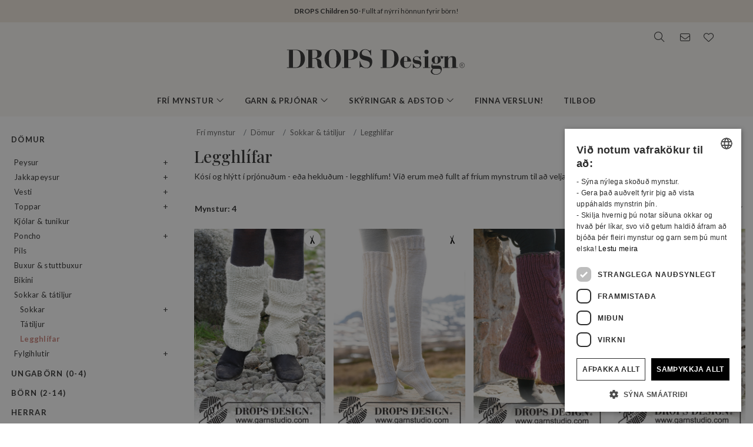

--- FILE ---
content_type: text/html; charset=UTF-8
request_url: https://www.garnstudio.com/search.php?action=browse&c=women-leg-warmers&lang=is
body_size: 36151
content:
<!DOCTYPE html PUBLIC "-//W3C//DTD XHTML 1.0 Strict//EN" "http://www.w3.org/TR/xhtml1/DTD/xhtml1-strict.dtd">
<html xmlns="http://www.w3.org/1999/xhtml" xml:lang="is" lang="is">
<head>
<meta http-equiv="Content-Type" content="text/html; charset=UTF-8" />
<title>Dömu legghlífar - Fr&#237; prj&#243;n- og heklmynstur fr&#225; DROPS Design</title>
	<meta name="keywords" content="frí prjónamynstur, frí heklmynstur, alpakka garn, merino ull, barnateppi, tösku mynstur, hekluð teppi, bolerojakkar, kaðlamynstur, peysu mynstur, hekl, kjólar, drops, þæft, frí mynstur, fingravettlingar, húfur, jakkapeysur, prjón, mohair garn, norsk mynstur, norræn mynstur, mynstur, prjónaðir púðar, poncho, pottaleppar, peysur, prjónaðir hálsklútar, sjöl, pils, tátiljur, sokkar, toppar, tunikur, handstúkur, garn, bómullargarn, ullargarn, merino ull, baby alpakka, hvernig á að prjóna, hvernig á að hekla, prjónuð mynstur, " />
		<meta name="description" content="Kósí og hlýtt í prjónuðum - eða hekluðum - legghlífum! Við erum með fullt af fríum mynstrum til að velja úr..." />
	<meta property="og:url" content="https://www.garnstudio.com/search.php?action=browse&amp;c=women-leg-warmers&amp;lang=is" /><meta property="og:type" content="website" /><meta property="og:title" content="Dömu legghlífar - Fr&#237; prj&#243;n- og heklmynstur fr&#225; DROPS Design" /><meta property="og:description" content="Kósí og hlýtt í prjónuðum - eða hekluðum - legghlífum! Við erum með fullt af fríum mynstrum til að velja úr..." /><meta property="og:image" content="https://images.garnstudio.com/drops/mag/102/14/14-2.jpg" /><meta property="fb:app_id" content="1698234283817236" /><link rel="canonical" href="https://www.garnstudio.com/search.php?c=women-leg-warmers&lang=is"><link rel="alternate" href="https://www.garnstudio.com/search.php?c=women-leg-warmers&lang=no" hreflang="no"><link rel="alternate" href="https://www.garnstudio.com/search.php?c=women-leg-warmers&lang=se" hreflang="sv"><link rel="alternate" href="https://www.garnstudio.com/search.php?c=women-leg-warmers&lang=dk" hreflang="da"><link rel="alternate" href="https://www.garnstudio.com/search.php?c=women-leg-warmers&lang=fi" hreflang="fi"><link rel="alternate" href="https://www.garnstudio.com/search.php?c=women-leg-warmers&lang=us" hreflang="en-US"><link rel="alternate" href="https://www.garnstudio.com/search.php?c=women-leg-warmers&lang=de" hreflang="de"><link rel="alternate" href="https://www.garnstudio.com/search.php?c=women-leg-warmers&lang=nl" hreflang="nl"><link rel="alternate" href="https://www.garnstudio.com/search.php?c=women-leg-warmers&lang=fr" hreflang="fr"><link rel="alternate" href="https://www.garnstudio.com/search.php?c=women-leg-warmers&lang=es" hreflang="es"><link rel="alternate" href="https://www.garnstudio.com/search.php?c=women-leg-warmers&lang=pt" hreflang="pt"><link rel="alternate" href="https://www.garnstudio.com/search.php?c=women-leg-warmers&lang=ee" hreflang="et"><link rel="alternate" href="https://www.garnstudio.com/search.php?c=women-leg-warmers&lang=cz" hreflang="cs"><link rel="alternate" href="https://www.garnstudio.com/search.php?c=women-leg-warmers&lang=it" hreflang="it"><link rel="alternate" href="https://www.garnstudio.com/search.php?c=women-leg-warmers&lang=pl" hreflang="pl"><link rel="alternate" href="https://www.garnstudio.com/search.php?c=women-leg-warmers&lang=hu" hreflang="hu"><link rel="alternate" href="https://www.garnstudio.com/search.php?c=women-leg-warmers&lang=is" hreflang="x-default"><meta name="viewport" content = "width = device-width, initial-scale = 1.0, minimum-scale = 1, user-scalable = yes" />
<meta name="google" content="notranslate">
<meta name="format-detection" content="telephone=no">
<link rel="shortcut icon" href="https://images.garnstudio.com/img/favicon.ico" type="image/x-icon" />
<!-- custom fonts -->
<link rel="preconnect" href="https://fonts.googleapis.com">
<link rel="preconnect" href="https://fonts.gstatic.com" crossorigin>
<link href="https://fonts.googleapis.com/css?family=Lato:400,600,700&display=swap&subset=latin-ext" rel="stylesheet">
<link href="https://fonts.googleapis.com/css2?family=Playfair+Display:wght@400;500&display=swap" rel="stylesheet">
<!-- Bootstrap core CSS -->
<link href="/css/bootstrap.min.css" rel="stylesheet">
<script src="/js/jquery-3.4.1.min.js"></script>
<script src="/js/popper.min.js"></script>
<script src="/js/bootstrap.min.js"></script>
<!-- custom CSS and fonawesome -->
<link href="/css/website-bs4.css?v=9" rel="stylesheet" type="text/css">
<link href="/css/all.min.css" rel="stylesheet"><!--webfont all styles -->
<!-- Global site tag (gtag.js) - Google Analytics -->
<script>
	window.dataLayer = window.dataLayer || [];
	function gtag() { dataLayer.push(arguments); }
	gtag('consent', 'default', {
		'ad_storage': 'denied',
		'analytics_storage': 'denied',
		'ad_user_data': 'denied',
		'ad_personalization': 'denied',
		'wait_for_update': 500
	});
</script>
<script async src="https://www.googletagmanager.com/gtag/js?id=G-L79D4310HJ"></script>
<script>
	gtag('js', new Date());
	gtag('config', 'G-L79D4310HJ', { 'anonymize_ip': true });
</script>
<!-- Cookie Script Cookies Consent -->
<script type="text/javascript" charset="UTF-8" src="https://cdn.cookie-script.com/s/09b0c444621efb6ff31ef9fd36fa4515.js"></script>
</head>
<body>
<div id="all">
	<script>
		document.addEventListener("DOMContentLoaded", function () {
			document.querySelectorAll("ul.dropdown-menu [data-toggle=dropdown]").forEach(item => {
				item.addEventListener("click", function (event) {
					event.preventDefault();
					event.stopPropagation();

					this.parentElement.parentElement.querySelectorAll(".show").forEach(sibling => {
						if (sibling !== this.parentElement) {
							sibling.classList.remove("show");
						}
					});

					this.parentElement.classList.toggle("show");
				});
			});
			let menuOpen = false;
			document.getElementById("menu")?.addEventListener("click", function () {
				menuOpen = !menuOpen;
				document.body.classList.toggle("prevent-scroll", menuOpen);
			});
			document.getElementById("search-mob")?.addEventListener("click", function () {
				document.querySelector("input[name='w']")?.focus();
			});
			const nav = document.querySelector(".nav-mobile");
			const siteWrapper = document.getElementById("site_wrapper");
			const menuElement = document.querySelector('.nav-mobile .m-menu');
			let scrollHandler = null;
			function applyMobileStyles() {
				if (!nav || !siteWrapper || !menuElement) return;
				if (!window.location.hash) {
					nav.style.marginTop = "38px";
					siteWrapper.style.paddingTop = "38px";
					menuElement.style.marginTop = '-38px';
				}
				if (scrollHandler) {
					document.removeEventListener("scroll", scrollHandler);
				}
				scrollHandler = function () {
					if (window.scrollY > 0) {
						nav.style.marginTop = "0px";
						nav.style.transition = "margin-top 0.3s ease-in-out";
						siteWrapper.style.paddingTop = "0px";
						menuElement.style.marginTop = '0px';
					} else {
						nav.style.marginTop = "38px";
						siteWrapper.style.paddingTop = "38px";
						menuElement.style.marginTop = '-38px';
					}
				};
				document.addEventListener("scroll", scrollHandler);
			}
			function resetStyles() {
				if (!nav || !siteWrapper || !menuElement) return;

				nav.style.marginTop = "";
				nav.style.transition = "";
				siteWrapper.style.paddingTop = "";
				menuElement.style.marginTop = "";

				if (scrollHandler) {
					document.removeEventListener("scroll", scrollHandler);
					scrollHandler = null;
				}
			}
			const mediaQuery = window.matchMedia("(max-width: 991.5px)");
			function handleMediaChange(e) {
				if (e.matches) {
					applyMobileStyles();
				} else {
					resetStyles();
				}
			}
			if (mediaQuery.matches) {
				applyMobileStyles();
			} else {
				resetStyles();
			}
			mediaQuery.addEventListener("change", handleMediaChange);
		});
    </script>
	<div class="hiddenprint ad"><a href="https://www.garnstudio.com/catalogues.php?show=drops-children-50&lang=is"><strong>DROPS Children 50</strong> · Fullt af nýrri hönnun fyrir börn!</a></div>	<div class="header">
        <div id="header_wrapper">
            <div class="header_search">
                <div class="logo-wrapper">
                    <div class="d-none d-lg-block"><a href="/home.php?cid=14"><img class="logo" src="https://images.garnstudio.com/img/drops-design.svg" width="320"  alt="Drops Design logo" /></a></div>
                </div>
                <div class="top-nav d-none d-lg-block">
                    <div class="search-box">
                        <i class="fa-light fa-lg fa-search"></i>
                        <form class="search-top" action="/search.php" method="get">
                            <input class="invisible" type="hidden" name="action" value="search" />
                            <input type="text" class="input-search" name="w" placeholder="t.d. 162-1, húfa, heklað poncho, My Daisy o.s.frv." autocomplete="off"/>
                            <input class="invisible" type="hidden" name="lang" value="is"/>
                        </form>
                    </div>
					<div class="news-box">
                        <a href="/newsletter.php?lang=is">
                            <i class="fa-light fa-lg fa-envelope"></i>
                        </a>
                    </div>
                    <div class="fav-box">
                        <a href="/my-favorites.php?cid=14">
                            <i class="fa-light fa-lg fa-heart"></i>
                        </a>
                    </div>
                </div>
            </div>
        </div>
    </div>
	<!-- Tablet and mobile only -->
	<div class="d-lg-none">
        <nav class="nav-mobile">
            <input type="checkbox" id="menu" name="menu" class="m-menu__checkbox burger">
            <label class="m-menu__toggle m-0" for="menu">
                <svg width="30" height="30" viewBox="0 0 24 24" fill="none" stroke="#333" stroke-width="1" stroke-linecap="butt" stroke-linejoin="arcs">
                    <line x1="3" y1="12" x2="21" y2="12"></line>
                    <line x1="3" y1="6" x2="21" y2="6"></line>
                    <line x1="3" y1="18" x2="21" y2="18"></line>
                </svg>
            </label>
			<div class="d-lg-none"><a href="/home.php?cid=14"><img class="logo-xs img-fluid" src="https://images.garnstudio.com/img/drops-design.svg" width="200" height="65" alt="Drops Design logo" /></a></div>
			<div class="nav-right">
				<div id="search-mob" class="search-mob px-2">
					<a href="#" data-toggle="modal" role="button" data-target="#search-mobile">
						<i class="fa-light fa-lg fa-search"></i>
					</a>
				</div>
				<div class="fav-box-m px-2">
					<a href="/my-favorites.php?cid=14">
						<i class="fa-light fa-lg fa-heart"></i>
					</a>
				</div>
				<div class="news-box-m px-2">
					<a href="/newsletter.php?lang=is">
						<i class="fa-light fa-lg fa-envelope"></i>
					</a>
				</div>
			</div>
			<label class="m-menu__overlay" for="menu"></label>
			<div class="m-menu">
                <div class="m-menu__header">
                    <label class="m-menu__toggle mt-3" for="menu"><i class="fa-light fa-xl fa-xmark"></i></label>
                    <span>MENU</span>
                </div>
                <ul class="menu-slide">
					<li>
                        <label class="a-label__chevron" for="item-1">Frí mynstur <div class="icon"><i class="fa-light fa-lg fa-angle-right"></i></div></label>
                        <input type="checkbox" id="item-1" name="item-1" class="m-menu__checkbox">
                        <div class="m-menu">
                            <div class="m-menu__header">
                                <label class="m-menu__toggle mt-3" for="item-1"><i class="fa-light fa-xl fa-arrow-left"></i></label>
                                <span>Frí mynstur</span>
								<label class="m-menu__toggle mt-3" for="menu"><i class="fa-light fa-xl fa-xmark"></i></label>
                            </div>
                            <ul class="menu-slide">
								                                <li>
                                    <label class="a-label__chevron" for="item-1-0"><span class="pink-light">Vinsælast núna</span><div class="icon"><i class="fa-light fa-lg fa-angle-right"></i></div></label>
                                    <input type="checkbox" id="item-1-0" name="item-1-0" class="m-menu__checkbox">
                                    <div class="m-menu">
                                        <div class="m-menu__header">
                                            <label class="m-menu__toggle mt-3" for="item-1-0"><i class="fa-light fa-xl fa-arrow-left"></i></label>
                                            <span>Vinsælast núna</span>
                                        </div>
																					<ul>
												<li><a href="/search.php?action=browse&c=women-hats&lang=is" onclick="gtag('event', 'OpenCategory', {'Category': 'women-hats', 'Menu': 'MenuCat'});">Dömu húfur</a></li><li><a href="/search.php?action=browse&c=women-balaclavas&lang=is" onclick="gtag('event', 'OpenCategory', {'Category': 'women-balaclavas', 'Menu': 'MenuCat'});">Dömu hettur & balaclavas</a></li><li><a href="/search.php?action=browse&c=felted-patterns&lang=is" onclick="gtag('event', 'OpenCategory', {'Category': 'felted-patterns', 'Menu': 'MenuCat'});">Nú þæfum við!</a></li>											</ul>
											                                    </div>
                                </li>
								<li>
                                    <label class="a-label__chevron" for="item-1-1">Dömur <div class="icon"><i class="fa-light fa-lg fa-angle-right"></i></div></label>
                                    <input type="checkbox" id="item-1-1" name="item-1-1" class="m-menu__checkbox">
                                    <div class="m-menu">
                                        <div class="m-menu__header">
                                            <label class="m-menu__toggle mt-3" for="item-1-1"><i class="fa-light fa-xl fa-arrow-left"></i></label>
                                            <span>Dömur</span>
											<label class="m-menu__toggle mt-3" for="menu"><i class="fa-light fa-xl fa-xmark"></i></label>
                                        </div>
                                        <div id="patternsparent1">
											<a href="/search.php?action=browse&c=women&lang=is" onclick="gtag('event', 'OpenCategory', {'Category': 'women', 'Menu': 'MenuCat'});">Sjá allt</a>
<div id="patternsparent1">
<a data-toggle="collapse" data-target="#women-sweaters" aria-expanded="true" aria-controls="women-sweaters">Peysur<div class="icon"><i class="fa-light fa-lg fa-angle-down"></i></div></a>
<div id="women-sweaters" class="collapse children" aria-labelledby="heading-women-sweaters" data-parent="#patternsparent1">
<a href="/search.php?action=browse&c=women-sweaters&lang=is" onclick="gtag('event', 'OpenCategory', {'Category': 'women-sweaters', 'Menu': 'MenuCat'});">Sjá allt</a>
<a href="/search.php?action=browse&c=women-nordic-jumpers&lang=is" onclick="gtag('event', 'OpenCategory', {'Category': 'women-nordic-jumpers', 'Menu': 'MenuCat'});">Norrænt</a><a href="/search.php?action=browse&c=women-christmas-jumpers&lang=is" onclick="gtag('event', 'OpenCategory', {'Category': 'women-christmas-jumpers', 'Menu': 'MenuCat'});">Jól</a><a href="/search.php?action=browse&c=women-basic-sweaters&lang=is" onclick="gtag('event', 'OpenCategory', {'Category': 'women-basic-sweaters', 'Menu': 'MenuCat'});">Basic / grunnmynstur</a><a href="/search.php?action=browse&c=women-striped-sweaters&lang=is" onclick="gtag('event', 'OpenCategory', {'Category': 'women-striped-sweaters', 'Menu': 'MenuCat'});">Röndótt</a><a href="/search.php?action=browse&c=women-hoodies&lang=is" onclick="gtag('event', 'OpenCategory', {'Category': 'women-hoodies', 'Menu': 'MenuCat'});">Hettupeysur</a></div>
</div>
<div id="patternsparent1">
<a data-toggle="collapse" data-target="#women-jackets" aria-expanded="true" aria-controls="women-jackets">Jakkapeysur<div class="icon"><i class="fa-light fa-lg fa-angle-down"></i></div></a>
<div id="women-jackets" class="collapse children" aria-labelledby="heading-women-jackets" data-parent="#patternsparent1">
<a href="/search.php?action=browse&c=women-jackets&lang=is" onclick="gtag('event', 'OpenCategory', {'Category': 'women-jackets', 'Menu': 'MenuCat'});">Sjá allt</a>
<a href="/search.php?action=browse&c=women-nordic-jackets&lang=is" onclick="gtag('event', 'OpenCategory', {'Category': 'women-nordic-jackets', 'Menu': 'MenuCat'});">Norrænt</a><a href="/search.php?action=browse&c=women-basic-cardigans&lang=is" onclick="gtag('event', 'OpenCategory', {'Category': 'women-basic-cardigans', 'Menu': 'MenuCat'});">Basic / grunnmynstur</a><a href="/search.php?action=browse&c=women-boleros&lang=is" onclick="gtag('event', 'OpenCategory', {'Category': 'women-boleros', 'Menu': 'MenuCat'});">Bolero</a><a href="/search.php?action=browse&c=women-short-sleeve-cardigans&lang=is" onclick="gtag('event', 'OpenCategory', {'Category': 'women-short-sleeve-cardigans', 'Menu': 'MenuCat'});">Stuttar ermar</a><a href="/search.php?action=browse&c=women-wrap-cardigans&lang=is" onclick="gtag('event', 'OpenCategory', {'Category': 'women-wrap-cardigans', 'Menu': 'MenuCat'});">Vafnings peysur</a><a href="/search.php?action=browse&c=women-circle-jackets&lang=is" onclick="gtag('event', 'OpenCategory', {'Category': 'women-circle-jackets', 'Menu': 'MenuCat'});">Hringpeysur</a><a href="/search.php?action=browse&c=women-long-jackets&lang=is" onclick="gtag('event', 'OpenCategory', {'Category': 'women-long-jackets', 'Menu': 'MenuCat'});">Síðar jakkapeysur</a></div>
</div>
<div id="patternsparent1">
<a data-toggle="collapse" data-target="#women-vests" aria-expanded="true" aria-controls="women-vests">Vesti<div class="icon"><i class="fa-light fa-lg fa-angle-down"></i></div></a>
<div id="women-vests" class="collapse children" aria-labelledby="heading-women-vests" data-parent="#patternsparent1">
<a href="/search.php?action=browse&c=women-vests&lang=is" onclick="gtag('event', 'OpenCategory', {'Category': 'women-vests', 'Menu': 'MenuCat'});">Sjá allt</a>
<a href="/search.php?action=browse&c=women-slipovers&lang=is" onclick="gtag('event', 'OpenCategory', {'Category': 'women-slipovers', 'Menu': 'MenuCat'});">Vesti</a><a href="/search.php?action=browse&c=women-open-front-vests&lang=is" onclick="gtag('event', 'OpenCategory', {'Category': 'women-open-front-vests', 'Menu': 'MenuCat'});">Opin vesti</a></div>
</div>
<div id="patternsparent1">
<a data-toggle="collapse" data-target="#women-tops" aria-expanded="true" aria-controls="women-tops">Toppar<div class="icon"><i class="fa-light fa-lg fa-angle-down"></i></div></a>
<div id="women-tops" class="collapse children" aria-labelledby="heading-women-tops" data-parent="#patternsparent1">
<a href="/search.php?action=browse&c=women-tops&lang=is" onclick="gtag('event', 'OpenCategory', {'Category': 'women-tops', 'Menu': 'MenuCat'});">Sjá allt</a>
<a href="/search.php?action=browse&c=women-crop-tops&lang=is" onclick="gtag('event', 'OpenCategory', {'Category': 'women-crop-tops', 'Menu': 'MenuCat'});">Toppar</a><a href="/search.php?action=browse&c=women-singlets&lang=is" onclick="gtag('event', 'OpenCategory', {'Category': 'women-singlets', 'Menu': 'MenuCat'});">Hlýrabolir</a><a href="/search.php?action=browse&c=women-t-shirts&lang=is" onclick="gtag('event', 'OpenCategory', {'Category': 'women-t-shirts', 'Menu': 'MenuCat'});">Stutterma toppar</a></div>
</div>
<a href="/search.php?action=browse&c=women-dresses&lang=is" onclick="gtag('event', 'OpenCategory', {'Category': 'women-dresses', 'Menu': 'MenuCat'});">Kjólar & tunikur</a><div id="patternsparent1">
<a data-toggle="collapse" data-target="#women-ponchos" aria-expanded="true" aria-controls="women-ponchos">Poncho<div class="icon"><i class="fa-light fa-lg fa-angle-down"></i></div></a>
<div id="women-ponchos" class="collapse children" aria-labelledby="heading-women-ponchos" data-parent="#patternsparent1">
<a href="/search.php?action=browse&c=women-ponchos&lang=is" onclick="gtag('event', 'OpenCategory', {'Category': 'women-ponchos', 'Menu': 'MenuCat'});">Sjá allt</a>
<a href="/search.php?action=browse&c=women-capes&lang=is" onclick="gtag('event', 'OpenCategory', {'Category': 'women-capes', 'Menu': 'MenuCat'});">Herðaslá</a><a href="/search.php?action=browse&c=women-swonchos&lang=is" onclick="gtag('event', 'OpenCategory', {'Category': 'women-swonchos', 'Menu': 'MenuCat'});">Swonschos</a><a href="/search.php?action=browse&c=women-hooded-ponchos&lang=is" onclick="gtag('event', 'OpenCategory', {'Category': 'women-hooded-ponchos', 'Menu': 'MenuCat'});">Hettu poncho</a></div>
</div>
<a href="/search.php?action=browse&c=women-skirts&lang=is" onclick="gtag('event', 'OpenCategory', {'Category': 'women-skirts', 'Menu': 'MenuCat'});">Pils</a><a href="/search.php?action=browse&c=women-trousers&lang=is" onclick="gtag('event', 'OpenCategory', {'Category': 'women-trousers', 'Menu': 'MenuCat'});">Buxur & stuttbuxur</a><a href="/search.php?action=browse&c=bikinis&lang=is" onclick="gtag('event', 'OpenCategory', {'Category': 'bikinis', 'Menu': 'MenuCat'});">Bikini</a><div id="patternsparent1">
<a data-toggle="collapse" data-target="#women-socks-slippers" aria-expanded="true" aria-controls="women-socks-slippers">Sokkar & tátiljur<div class="icon"><i class="fa-light fa-lg fa-angle-down"></i></div></a>
<div id="women-socks-slippers" class="collapse children" aria-labelledby="heading-women-socks-slippers" data-parent="#patternsparent1">
<a href="/search.php?action=browse&c=women-socks-slippers&lang=is" onclick="gtag('event', 'OpenCategory', {'Category': 'women-socks-slippers', 'Menu': 'MenuCat'});">Sjá allt</a>
<div id="patternsparent229">
<a data-toggle="collapse" data-target="#women-socks" aria-expanded="true" aria-controls="women-socks">Sokkar<div class="icon"><i class="fa-light fa-lg fa-angle-down"></i></div></a>
<div id="women-socks" class="collapse children" aria-labelledby="heading-women-socks" data-parent="#patternsparent229">
<a href="/search.php?action=browse&c=women-socks&lang=is" onclick="gtag('event', 'OpenCategory', {'Category': 'women-socks', 'Menu': 'MenuCat'});">Sjá allt</a>
<a href="/search.php?action=browse&c=women-short-socks&lang=is" onclick="gtag('event', 'OpenCategory', {'Category': 'women-short-socks', 'Menu': 'MenuCat'});">Lágir</a><a href="/search.php?action=browse&c=women-mid-length-socks&lang=is" onclick="gtag('event', 'OpenCategory', {'Category': 'women-mid-length-socks', 'Menu': 'MenuCat'});">Sokkar</a><a href="/search.php?action=browse&c=women-long-socks&lang=is" onclick="gtag('event', 'OpenCategory', {'Category': 'women-long-socks', 'Menu': 'MenuCat'});">Háir sokkar</a><a href="/search.php?action=browse&c=women-nordic-socks&lang=is" onclick="gtag('event', 'OpenCategory', {'Category': 'women-nordic-socks', 'Menu': 'MenuCat'});">Norrænir sokkar</a><a href="/search.php?action=browse&c=women-yoga-socks&lang=is" onclick="gtag('event', 'OpenCategory', {'Category': 'women-yoga-socks', 'Menu': 'MenuCat'});">Yoga Sokkar</a></div>
</div>
<a href="/search.php?action=browse&c=women-slippers&lang=is" onclick="gtag('event', 'OpenCategory', {'Category': 'women-slippers', 'Menu': 'MenuCat'});">Tátiljur</a><a href="/search.php?action=browse&c=women-leg-warmers&lang=is" onclick="gtag('event', 'OpenCategory', {'Category': 'women-leg-warmers', 'Menu': 'MenuCat'});">Legghlífar</a></div>
</div>
<div id="patternsparent1">
<a data-toggle="collapse" data-target="#women-accessories" aria-expanded="true" aria-controls="women-accessories">Fylgihlutir<div class="icon"><i class="fa-light fa-lg fa-angle-down"></i></div></a>
<div id="women-accessories" class="collapse children" aria-labelledby="heading-women-accessories" data-parent="#patternsparent1">
<a href="/search.php?action=browse&c=women-accessories&lang=is" onclick="gtag('event', 'OpenCategory', {'Category': 'women-accessories', 'Menu': 'MenuCat'});">Sjá allt</a>
<div id="patternsparent19">
<a data-toggle="collapse" data-target="#bags" aria-expanded="true" aria-controls="bags">Töskur<div class="icon"><i class="fa-light fa-lg fa-angle-down"></i></div></a>
<div id="bags" class="collapse children" aria-labelledby="heading-bags" data-parent="#patternsparent19">
<a href="/search.php?action=browse&c=bags&lang=is" onclick="gtag('event', 'OpenCategory', {'Category': 'bags', 'Menu': 'MenuCat'});">Sjá allt</a>
<a href="/search.php?action=browse&c=small-bags&lang=is" onclick="gtag('event', 'OpenCategory', {'Category': 'small-bags', 'Menu': 'MenuCat'});">Litlar töskur</a><a href="/search.php?action=browse&c=big-bags&lang=is" onclick="gtag('event', 'OpenCategory', {'Category': 'big-bags', 'Menu': 'MenuCat'});">Stór</a></div>
</div>
<div id="patternsparent19">
<a data-toggle="collapse" data-target="#women-hats" aria-expanded="true" aria-controls="women-hats">Húfur<div class="icon"><i class="fa-light fa-lg fa-angle-down"></i></div></a>
<div id="women-hats" class="collapse children" aria-labelledby="heading-women-hats" data-parent="#patternsparent19">
<a href="/search.php?action=browse&c=women-hats&lang=is" onclick="gtag('event', 'OpenCategory', {'Category': 'women-hats', 'Menu': 'MenuCat'});">Sjá allt</a>
<a href="/search.php?action=browse&c=women-beanies&lang=is" onclick="gtag('event', 'OpenCategory', {'Category': 'women-beanies', 'Menu': 'MenuCat'});">Beanies / húfur</a><a href="/search.php?action=browse&c=women-berets&lang=is" onclick="gtag('event', 'OpenCategory', {'Category': 'women-berets', 'Menu': 'MenuCat'});">Alpahúfur</a><a href="/search.php?action=browse&c=women-earflap-hats&lang=is" onclick="gtag('event', 'OpenCategory', {'Category': 'women-earflap-hats', 'Menu': 'MenuCat'});">Eyrnaleppa húfur</a><a href="/search.php?action=browse&c=women-bucket-hats&lang=is" onclick="gtag('event', 'OpenCategory', {'Category': 'women-bucket-hats', 'Menu': 'MenuCat'});">Bucket hattar</a><a href="/search.php?action=browse&c=women-summer-hats&lang=is" onclick="gtag('event', 'OpenCategory', {'Category': 'women-summer-hats', 'Menu': 'MenuCat'});">Sumar hattar</a><a href="/search.php?action=browse&c=women-caps&lang=is" onclick="gtag('event', 'OpenCategory', {'Category': 'women-caps', 'Menu': 'MenuCat'});">Derhúfur</a></div>
</div>
<a href="/search.php?action=browse&c=women-headbands&lang=is" onclick="gtag('event', 'OpenCategory', {'Category': 'women-headbands', 'Menu': 'MenuCat'});">Eyrnabönd</a><a href="/search.php?action=browse&c=women-balaclavas&lang=is" onclick="gtag('event', 'OpenCategory', {'Category': 'women-balaclavas', 'Menu': 'MenuCat'});">Hettur & balaclavas</a><a href="/search.php?action=browse&c=women-neck-warmers&lang=is" onclick="gtag('event', 'OpenCategory', {'Category': 'women-neck-warmers', 'Menu': 'MenuCat'});">Hálsskjól</a><a href="/search.php?action=browse&c=women-scarves&lang=is" onclick="gtag('event', 'OpenCategory', {'Category': 'women-scarves', 'Menu': 'MenuCat'});">Hálsklútar</a><div id="patternsparent19">
<a data-toggle="collapse" data-target="#women-shawls" aria-expanded="true" aria-controls="women-shawls">Sjöl<div class="icon"><i class="fa-light fa-lg fa-angle-down"></i></div></a>
<div id="women-shawls" class="collapse children" aria-labelledby="heading-women-shawls" data-parent="#patternsparent19">
<a href="/search.php?action=browse&c=women-shawls&lang=is" onclick="gtag('event', 'OpenCategory', {'Category': 'women-shawls', 'Menu': 'MenuCat'});">Sjá allt</a>
<a href="/search.php?action=browse&c=women-small-shawls&lang=is" onclick="gtag('event', 'OpenCategory', {'Category': 'women-small-shawls', 'Menu': 'MenuCat'});">Lítil sjöl</a><a href="/search.php?action=browse&c=women-big-shawls&lang=is" onclick="gtag('event', 'OpenCategory', {'Category': 'women-big-shawls', 'Menu': 'MenuCat'});">Stór sjöl</a></div>
</div>
<div id="patternsparent19">
<a data-toggle="collapse" data-target="#women-gloves-mittens" aria-expanded="true" aria-controls="women-gloves-mittens">Vettlingar & Fingravettlingar<div class="icon"><i class="fa-light fa-lg fa-angle-down"></i></div></a>
<div id="women-gloves-mittens" class="collapse children" aria-labelledby="heading-women-gloves-mittens" data-parent="#patternsparent19">
<a href="/search.php?action=browse&c=women-gloves-mittens&lang=is" onclick="gtag('event', 'OpenCategory', {'Category': 'women-gloves-mittens', 'Menu': 'MenuCat'});">Sjá allt</a>
<a href="/search.php?action=browse&c=women-mittens&lang=is" onclick="gtag('event', 'OpenCategory', {'Category': 'women-mittens', 'Menu': 'MenuCat'});">Vettlingar</a><a href="/search.php?action=browse&c=women-gloves&lang=is" onclick="gtag('event', 'OpenCategory', {'Category': 'women-gloves', 'Menu': 'MenuCat'});">Fingravettlingar</a><a href="/search.php?action=browse&c=women-nordic-gloves-mittens&lang=is" onclick="gtag('event', 'OpenCategory', {'Category': 'women-nordic-gloves-mittens', 'Menu': 'MenuCat'});">Norræn mynstur</a></div>
</div>
<a href="/search.php?action=browse&c=women-wrist-warmers&lang=is" onclick="gtag('event', 'OpenCategory', {'Category': 'women-wrist-warmers', 'Menu': 'MenuCat'});">Handstúkur</a><a href="/search.php?action=browse&c=women-hair-accessories&lang=is" onclick="gtag('event', 'OpenCategory', {'Category': 'women-hair-accessories', 'Menu': 'MenuCat'});">Hár fylgihlutir</a><a href="/search.php?action=browse&c=women-collars-jewellery&lang=is" onclick="gtag('event', 'OpenCategory', {'Category': 'women-collars-jewellery', 'Menu': 'MenuCat'});">Kragar & Skart</a></div>
</div>
										</div>
                                    </div>
                                </li>
								<li>
                                    <label class="a-label__chevron" for="item-1-2">Ungabörn (0-4) <div class="icon"><i class="fa-light fa-lg fa-angle-right"></i></div></label>
                                    <input type="checkbox" id="item-1-2" name="item-1-2" class="m-menu__checkbox">
                                    <div class="m-menu">
                                        <div class="m-menu__header">
                                            <label class="m-menu__toggle mt-3" for="item-1-2"><i class="fa-light fa-xl fa-arrow-left"></i></label>
                                            <span>Ungabörn (0-4)</span>
											<label class="m-menu__toggle mt-3" for="menu"><i class="fa-light fa-xl fa-xmark"></i></label>
                                        </div>
                                        <div id="patternsparent3">
											<a href="/search.php?action=browse&c=baby&lang=is" onclick="gtag('event', 'OpenCategory', {'Category': 'baby', 'Menu': 'MenuCat'});">Sjá allt</a>
<div id="patternsparent3">
<a data-toggle="collapse" data-target="#baby-jumpers" aria-expanded="true" aria-controls="baby-jumpers">Peysur<div class="icon"><i class="fa-light fa-lg fa-angle-down"></i></div></a>
<div id="baby-jumpers" class="collapse children" aria-labelledby="heading-baby-jumpers" data-parent="#patternsparent3">
<a href="/search.php?action=browse&c=baby-jumpers&lang=is" onclick="gtag('event', 'OpenCategory', {'Category': 'baby-jumpers', 'Menu': 'MenuCat'});">Sjá allt</a>
<a href="/search.php?action=browse&c=baby-nordic-jumpers&lang=is" onclick="gtag('event', 'OpenCategory', {'Category': 'baby-nordic-jumpers', 'Menu': 'MenuCat'});">Norrænt</a></div>
</div>
<div id="patternsparent3">
<a data-toggle="collapse" data-target="#baby-jackets" aria-expanded="true" aria-controls="baby-jackets">Jakkapeysur & peysur<div class="icon"><i class="fa-light fa-lg fa-angle-down"></i></div></a>
<div id="baby-jackets" class="collapse children" aria-labelledby="heading-baby-jackets" data-parent="#patternsparent3">
<a href="/search.php?action=browse&c=baby-jackets&lang=is" onclick="gtag('event', 'OpenCategory', {'Category': 'baby-jackets', 'Menu': 'MenuCat'});">Sjá allt</a>
<a href="/search.php?action=browse&c=baby-nordic-jackets&lang=is" onclick="gtag('event', 'OpenCategory', {'Category': 'baby-nordic-jackets', 'Menu': 'MenuCat'});">Norrænt</a></div>
</div>
<a href="/search.php?action=browse&c=baby-newborn-sets&lang=is" onclick="gtag('event', 'OpenCategory', {'Category': 'baby-newborn-sets', 'Menu': 'MenuCat'});">Ungbarnasett</a><a href="/search.php?action=browse&c=baby-tops-vests&lang=is" onclick="gtag('event', 'OpenCategory', {'Category': 'baby-tops-vests', 'Menu': 'MenuCat'});">Toppar & vesti</a><a href="/search.php?action=browse&c=baby-dresses&lang=is" onclick="gtag('event', 'OpenCategory', {'Category': 'baby-dresses', 'Menu': 'MenuCat'});">Kjólar</a><a href="/search.php?action=browse&c=baby-bunting-bags&lang=is" onclick="gtag('event', 'OpenCategory', {'Category': 'baby-bunting-bags', 'Menu': 'MenuCat'});">Kerrupokar</a><a href="/search.php?action=browse&c=baby-ponchos&lang=is" onclick="gtag('event', 'OpenCategory', {'Category': 'baby-ponchos', 'Menu': 'MenuCat'});">Poncho</a><a href="/search.php?action=browse&c=baby-trousers&lang=is" onclick="gtag('event', 'OpenCategory', {'Category': 'baby-trousers', 'Menu': 'MenuCat'});">Buxur & stuttbuxur</a><a href="/search.php?action=browse&c=baby-rompers-onesies&lang=is" onclick="gtag('event', 'OpenCategory', {'Category': 'baby-rompers-onesies', 'Menu': 'MenuCat'});">Sett & heilgallar</a><a href="/search.php?action=browse&c=baby-socks-booties&lang=is" onclick="gtag('event', 'OpenCategory', {'Category': 'baby-socks-booties', 'Menu': 'MenuCat'});">Sokkar & tátiljur</a><a href="/search.php?action=browse&c=baby-blankets&lang=is" onclick="gtag('event', 'OpenCategory', {'Category': 'baby-blankets', 'Menu': 'MenuCat'});">Teppi</a><div id="patternsparent3">
<a data-toggle="collapse" data-target="#baby-accessories" aria-expanded="true" aria-controls="baby-accessories">Fylgihlutir<div class="icon"><i class="fa-light fa-lg fa-angle-down"></i></div></a>
<div id="baby-accessories" class="collapse children" aria-labelledby="heading-baby-accessories" data-parent="#patternsparent3">
<a href="/search.php?action=browse&c=baby-accessories&lang=is" onclick="gtag('event', 'OpenCategory', {'Category': 'baby-accessories', 'Menu': 'MenuCat'});">Sjá allt</a>
<div id="patternsparent45">
<a data-toggle="collapse" data-target="#baby-hats" aria-expanded="true" aria-controls="baby-hats">Húfur<div class="icon"><i class="fa-light fa-lg fa-angle-down"></i></div></a>
<div id="baby-hats" class="collapse children" aria-labelledby="heading-baby-hats" data-parent="#patternsparent45">
<a href="/search.php?action=browse&c=baby-hats&lang=is" onclick="gtag('event', 'OpenCategory', {'Category': 'baby-hats', 'Menu': 'MenuCat'});">Sjá allt</a>
<a href="/search.php?action=browse&c=baby-beanies&lang=is" onclick="gtag('event', 'OpenCategory', {'Category': 'baby-beanies', 'Menu': 'MenuCat'});">Beanies / húfur</a><a href="/search.php?action=browse&c=baby-bonnets&lang=is" onclick="gtag('event', 'OpenCategory', {'Category': 'baby-bonnets', 'Menu': 'MenuCat'});">Húfur</a><a href="/search.php?action=browse&c=baby-summer-hats&lang=is" onclick="gtag('event', 'OpenCategory', {'Category': 'baby-summer-hats', 'Menu': 'MenuCat'});">Sumarhattar</a></div>
</div>
<a href="/search.php?action=browse&c=baby-balaclavas&lang=is" onclick="gtag('event', 'OpenCategory', {'Category': 'baby-balaclavas', 'Menu': 'MenuCat'});">Balaclavas / lambhúshettur</a><a href="/search.php?action=browse&c=baby-bibs-scarves&lang=is" onclick="gtag('event', 'OpenCategory', {'Category': 'baby-bibs-scarves', 'Menu': 'MenuCat'});">Hálsklútar & hálsskjól</a><a href="/search.php?action=browse&c=baby-gloves-mittens&lang=is" onclick="gtag('event', 'OpenCategory', {'Category': 'baby-gloves-mittens', 'Menu': 'MenuCat'});">Fingravettlingar & vettlingar</a></div>
</div>
										</div>
                                    </div>
                                </li>
								<li>
                                    <label class="a-label__chevron" for="item-1-3">Börn (2-14)<div class="icon"><i class="fa-light fa-lg fa-angle-right"></i></div></label>
                                    <input type="checkbox" id="item-1-3" name="item-1-3" class="m-menu__checkbox">
                                    <div class="m-menu">
                                        <div class="m-menu__header">
                                            <label class="m-menu__toggle mt-3" for="item-1-3"><i class="fa-light fa-xl fa-arrow-left"></i></label>
                                            <span>Börn (2-14)</span>
											<label class="m-menu__toggle mt-3" for="menu"><i class="fa-light fa-xl fa-xmark"></i></label>
                                        </div>
                                        <div id="patternsparent2">
											<a href="/search.php?action=browse&c=children&lang=is" onclick="gtag('event', 'OpenCategory', {'Category': 'children', 'Menu': 'MenuCat'});">Sjá allt</a>
<div id="patternsparent2">
<a data-toggle="collapse" data-target="#children-jumpers" aria-expanded="true" aria-controls="children-jumpers">Peysur<div class="icon"><i class="fa-light fa-lg fa-angle-down"></i></div></a>
<div id="children-jumpers" class="collapse children" aria-labelledby="heading-children-jumpers" data-parent="#patternsparent2">
<a href="/search.php?action=browse&c=children-jumpers&lang=is" onclick="gtag('event', 'OpenCategory', {'Category': 'children-jumpers', 'Menu': 'MenuCat'});">Sjá allt</a>
<a href="/search.php?action=browse&c=children-nordic-jumpers&lang=is" onclick="gtag('event', 'OpenCategory', {'Category': 'children-nordic-jumpers', 'Menu': 'MenuCat'});">Norrænt</a><a href="/search.php?action=browse&c=children-christmas-jumpers&lang=is" onclick="gtag('event', 'OpenCategory', {'Category': 'children-christmas-jumpers', 'Menu': 'MenuCat'});">Jól</a><a href="/search.php?action=browse&c=children-basic-jumpers&lang=is" onclick="gtag('event', 'OpenCategory', {'Category': 'children-basic-jumpers', 'Menu': 'MenuCat'});">Grunnmynstur</a></div>
</div>
<div id="patternsparent2">
<a data-toggle="collapse" data-target="#children-jackets" aria-expanded="true" aria-controls="children-jackets">Jakkapeysur & bolero<div class="icon"><i class="fa-light fa-lg fa-angle-down"></i></div></a>
<div id="children-jackets" class="collapse children" aria-labelledby="heading-children-jackets" data-parent="#patternsparent2">
<a href="/search.php?action=browse&c=children-jackets&lang=is" onclick="gtag('event', 'OpenCategory', {'Category': 'children-jackets', 'Menu': 'MenuCat'});">Sjá allt</a>
<a href="/search.php?action=browse&c=children-nordic-jackets&lang=is" onclick="gtag('event', 'OpenCategory', {'Category': 'children-nordic-jackets', 'Menu': 'MenuCat'});">Norrænt</a><a href="/search.php?action=browse&c=children-boleros&lang=is" onclick="gtag('event', 'OpenCategory', {'Category': 'children-boleros', 'Menu': 'MenuCat'});">Bolero</a><a href="/search.php?action=browse&c=children-basic-cardigans&lang=is" onclick="gtag('event', 'OpenCategory', {'Category': 'children-basic-cardigans', 'Menu': 'MenuCat'});">Grunnmynstur</a></div>
</div>
<a href="/search.php?action=browse&c=children-vests-tops&lang=is" onclick="gtag('event', 'OpenCategory', {'Category': 'children-vests-tops', 'Menu': 'MenuCat'});">Vesti & toppar</a><a href="/search.php?action=browse&c=children-dresses-skirts&lang=is" onclick="gtag('event', 'OpenCategory', {'Category': 'children-dresses-skirts', 'Menu': 'MenuCat'});">Kjólar & pils</a><a href="/search.php?action=browse&c=children-ponchos&lang=is" onclick="gtag('event', 'OpenCategory', {'Category': 'children-ponchos', 'Menu': 'MenuCat'});">Poncho</a><a href="/search.php?action=browse&c=children-trousers-overalls&lang=is" onclick="gtag('event', 'OpenCategory', {'Category': 'children-trousers-overalls', 'Menu': 'MenuCat'});">Stuttbuxur & buxur</a><a href="/search.php?action=browse&c=children-costumes&lang=is" onclick="gtag('event', 'OpenCategory', {'Category': 'children-costumes', 'Menu': 'MenuCat'});">Búningar</a><div id="patternsparent2">
<a data-toggle="collapse" data-target="#children-socks-slippers" aria-expanded="true" aria-controls="children-socks-slippers">Sokkar & tátiljur<div class="icon"><i class="fa-light fa-lg fa-angle-down"></i></div></a>
<div id="children-socks-slippers" class="collapse children" aria-labelledby="heading-children-socks-slippers" data-parent="#patternsparent2">
<a href="/search.php?action=browse&c=children-socks-slippers&lang=is" onclick="gtag('event', 'OpenCategory', {'Category': 'children-socks-slippers', 'Menu': 'MenuCat'});">Sjá allt</a>
<a href="/search.php?action=browse&c=children-socks&lang=is" onclick="gtag('event', 'OpenCategory', {'Category': 'children-socks', 'Menu': 'MenuCat'});">Sokkar</a><a href="/search.php?action=browse&c=children-leg-warmers&lang=is" onclick="gtag('event', 'OpenCategory', {'Category': 'children-leg-warmers', 'Menu': 'MenuCat'});">Legghlífar</a><a href="/search.php?action=browse&c=children-slippers&lang=is" onclick="gtag('event', 'OpenCategory', {'Category': 'children-slippers', 'Menu': 'MenuCat'});">Tátiljur</a></div>
</div>
<div id="patternsparent2">
<a data-toggle="collapse" data-target="#children-accessories" aria-expanded="true" aria-controls="children-accessories">Fylgihlutir<div class="icon"><i class="fa-light fa-lg fa-angle-down"></i></div></a>
<div id="children-accessories" class="collapse children" aria-labelledby="heading-children-accessories" data-parent="#patternsparent2">
<a href="/search.php?action=browse&c=children-accessories&lang=is" onclick="gtag('event', 'OpenCategory', {'Category': 'children-accessories', 'Menu': 'MenuCat'});">Sjá allt</a>
<div id="patternsparent92">
<a data-toggle="collapse" data-target="#children-hats" aria-expanded="true" aria-controls="children-hats">Húfur<div class="icon"><i class="fa-light fa-lg fa-angle-down"></i></div></a>
<div id="children-hats" class="collapse children" aria-labelledby="heading-children-hats" data-parent="#patternsparent92">
<a href="/search.php?action=browse&c=children-hats&lang=is" onclick="gtag('event', 'OpenCategory', {'Category': 'children-hats', 'Menu': 'MenuCat'});">Sjá allt</a>
<a href="/search.php?action=browse&c=children-beanies&lang=is" onclick="gtag('event', 'OpenCategory', {'Category': 'children-beanies', 'Menu': 'MenuCat'});">Hipsterhúfur</a><a href="/search.php?action=browse&c=children-christmas-hats&lang=is" onclick="gtag('event', 'OpenCategory', {'Category': 'children-christmas-hats', 'Menu': 'MenuCat'});">Jólahúfur</a><a href="/search.php?action=browse&c=children-earflap-hats&lang=is" onclick="gtag('event', 'OpenCategory', {'Category': 'children-earflap-hats', 'Menu': 'MenuCat'});">Eyrnaleppa húfur</a><a href="/search.php?action=browse&c=whimsical-hats&lang=is" onclick="gtag('event', 'OpenCategory', {'Category': 'whimsical-hats', 'Menu': 'MenuCat'});">Skrautlegar húfur</a><a href="/search.php?action=browse&c=children-summer-hats&lang=is" onclick="gtag('event', 'OpenCategory', {'Category': 'children-summer-hats', 'Menu': 'MenuCat'});">Sumarhattar</a></div>
</div>
<a href="/search.php?action=browse&c=children-headbands&lang=is" onclick="gtag('event', 'OpenCategory', {'Category': 'children-headbands', 'Menu': 'MenuCat'});">Eyrnabönd</a><a href="/search.php?action=browse&c=children-balaclavas&lang=is" onclick="gtag('event', 'OpenCategory', {'Category': 'children-balaclavas', 'Menu': 'MenuCat'});">Balaclavas / lambhúshettur</a><a href="/search.php?action=browse&c=children-scarves&lang=is" onclick="gtag('event', 'OpenCategory', {'Category': 'children-scarves', 'Menu': 'MenuCat'});">Hálsklútar & hálsskjól</a><a href="/search.php?action=browse&c=children-ties-bows&lang=is" onclick="gtag('event', 'OpenCategory', {'Category': 'children-ties-bows', 'Menu': 'MenuCat'});">Bönd & slaufur</a><a href="/search.php?action=browse&c=children-gloves-mittens&lang=is" onclick="gtag('event', 'OpenCategory', {'Category': 'children-gloves-mittens', 'Menu': 'MenuCat'});">Fingravettlingar & vettlingar</a><a href="/search.php?action=browse&c=children-bags&lang=is" onclick="gtag('event', 'OpenCategory', {'Category': 'children-bags', 'Menu': 'MenuCat'});">Töskur</a></div>
</div>
										</div>
                                    </div>   
                                </li>
								<li>
                                    <label class="a-label__chevron" for="item-1-4">Herrar<div class="icon"><i class="fa-light fa-lg fa-angle-right"></i></div></label>
                                    <input type="checkbox" id="item-1-4" name="item-1-4" class="m-menu__checkbox">
                                    <div class="m-menu">
                                        <div class="m-menu__header">
                                            <label class="m-menu__toggle mt-3" for="item-1-4"><i class="fa-light fa-xl fa-arrow-left"></i></label>
                                            <span>Herrar</span>
											<label class="m-menu__toggle mt-3" for="menu"><i class="fa-light fa-xl fa-xmark"></i></label>
                                        </div>
                                        <div id="patternsparent4">
											<a href="/search.php?action=browse&c=men&lang=is" onclick="gtag('event', 'OpenCategory', {'Category': 'men', 'Menu': 'MenuCat'});">Sjá allt</a>
<div id="patternsparent4">
<a data-toggle="collapse" data-target="#men-sweaters" aria-expanded="true" aria-controls="men-sweaters">Peysur<div class="icon"><i class="fa-light fa-lg fa-angle-down"></i></div></a>
<div id="men-sweaters" class="collapse children" aria-labelledby="heading-men-sweaters" data-parent="#patternsparent4">
<a href="/search.php?action=browse&c=men-sweaters&lang=is" onclick="gtag('event', 'OpenCategory', {'Category': 'men-sweaters', 'Menu': 'MenuCat'});">Sjá allt</a>
<a href="/search.php?action=browse&c=men-nordic-jumpers&lang=is" onclick="gtag('event', 'OpenCategory', {'Category': 'men-nordic-jumpers', 'Menu': 'MenuCat'});">Norrænt</a><a href="/search.php?action=browse&c=men-basic-sweaters&lang=is" onclick="gtag('event', 'OpenCategory', {'Category': 'men-basic-sweaters', 'Menu': 'MenuCat'});">Grunnmynstur</a><a href="/search.php?action=browse&c=men-christmas-jumpers&lang=is" onclick="gtag('event', 'OpenCategory', {'Category': 'men-christmas-jumpers', 'Menu': 'MenuCat'});">Jól</a></div>
</div>
<div id="patternsparent4">
<a data-toggle="collapse" data-target="#men-jackets" aria-expanded="true" aria-controls="men-jackets">Jakkapeysur<div class="icon"><i class="fa-light fa-lg fa-angle-down"></i></div></a>
<div id="men-jackets" class="collapse children" aria-labelledby="heading-men-jackets" data-parent="#patternsparent4">
<a href="/search.php?action=browse&c=men-jackets&lang=is" onclick="gtag('event', 'OpenCategory', {'Category': 'men-jackets', 'Menu': 'MenuCat'});">Sjá allt</a>
<a href="/search.php?action=browse&c=men-nordic-jackets&lang=is" onclick="gtag('event', 'OpenCategory', {'Category': 'men-nordic-jackets', 'Menu': 'MenuCat'});">Norrænt</a></div>
</div>
<a href="/search.php?action=browse&c=men-vests&lang=is" onclick="gtag('event', 'OpenCategory', {'Category': 'men-vests', 'Menu': 'MenuCat'});">Vesti</a><div id="patternsparent4">
<a data-toggle="collapse" data-target="#men-socks-slippers" aria-expanded="true" aria-controls="men-socks-slippers">Sokkar & tátiljur<div class="icon"><i class="fa-light fa-lg fa-angle-down"></i></div></a>
<div id="men-socks-slippers" class="collapse children" aria-labelledby="heading-men-socks-slippers" data-parent="#patternsparent4">
<a href="/search.php?action=browse&c=men-socks-slippers&lang=is" onclick="gtag('event', 'OpenCategory', {'Category': 'men-socks-slippers', 'Menu': 'MenuCat'});">Sjá allt</a>
<a href="/search.php?action=browse&c=men-socks&lang=is" onclick="gtag('event', 'OpenCategory', {'Category': 'men-socks', 'Menu': 'MenuCat'});">Sokkar</a><a href="/search.php?action=browse&c=men-slippers&lang=is" onclick="gtag('event', 'OpenCategory', {'Category': 'men-slippers', 'Menu': 'MenuCat'});">Tátiljur</a></div>
</div>
<div id="patternsparent4">
<a data-toggle="collapse" data-target="#men-accessories" aria-expanded="true" aria-controls="men-accessories">Fylgihlutir<div class="icon"><i class="fa-light fa-lg fa-angle-down"></i></div></a>
<div id="men-accessories" class="collapse children" aria-labelledby="heading-men-accessories" data-parent="#patternsparent4">
<a href="/search.php?action=browse&c=men-accessories&lang=is" onclick="gtag('event', 'OpenCategory', {'Category': 'men-accessories', 'Menu': 'MenuCat'});">Sjá allt</a>
<a href="/search.php?action=browse&c=men-hats-headbands&lang=is" onclick="gtag('event', 'OpenCategory', {'Category': 'men-hats-headbands', 'Menu': 'MenuCat'});">Húfur</a><a href="/search.php?action=browse&c=men-scarves&lang=is" onclick="gtag('event', 'OpenCategory', {'Category': 'men-scarves', 'Menu': 'MenuCat'});">Hálsklútar & hálsskjól</a><a href="/search.php?action=browse&c=men-gloves-mittens&lang=is" onclick="gtag('event', 'OpenCategory', {'Category': 'men-gloves-mittens', 'Menu': 'MenuCat'});">Fingravettlingar & vettlingar</a></div>
</div>
										</div>
                                    </div>
                                </li>
								<li>
                                    <label class="a-label__chevron" for="item-1-5">Gæludýr<div class="icon"><i class="fa-light fa-lg fa-angle-right"></i></div></label>
                                    <input type="checkbox" id="item-1-5" name="item-1-5" class="m-menu__checkbox">
                                    <div class="m-menu">
                                        <div class="m-menu__header">
                                            <label class="m-menu__toggle mt-3" for="item-1-5"><i class="fa-light fa-xl fa-arrow-left"></i></label>
                                            <span>Gæludýr</span>
											<label class="m-menu__toggle mt-3" for="menu"><i class="fa-light fa-xl fa-xmark"></i></label>
                                        </div>
                                        <div id="patternsparent5">
											<a href="/search.php?action=browse&c=pets&lang=is" onclick="gtag('event', 'OpenCategory', {'Category': 'pets', 'Menu': 'MenuCat'});">Sjá allt</a>
<a href="/search.php?action=browse&c=dog-sweaters&lang=is" onclick="gtag('event', 'OpenCategory', {'Category': 'dog-sweaters', 'Menu': 'MenuCat'});">Hundapeysur</a><a href="/search.php?action=browse&c=pet-accessories&lang=is" onclick="gtag('event', 'OpenCategory', {'Category': 'pet-accessories', 'Menu': 'MenuCat'});">Fylgihlutir</a>										</div>
                                    </div>
                                </li>
								<li>
                                    <label class="a-label__chevron" for="item-1-6">Heimilið<div class="icon"><i class="fa-light fa-lg fa-angle-right"></i></div></label>
                                    <input type="checkbox" id="item-1-6" name="item-1-6" class="m-menu__checkbox">
                                    <div class="m-menu">
                                        <div class="m-menu__header">
                                            <label class="m-menu__toggle mt-3" for="item-1-6"><i class="fa-light fa-xl fa-arrow-left"></i></label>
                                            <span>Heimilið</span>
											<label class="m-menu__toggle mt-3" for="menu"><i class="fa-light fa-xl fa-xmark"></i></label>
                                        </div>
                                        <div id="patternsparent5">
											<a href="/search.php?action=browse&c=home&lang=is" onclick="gtag('event', 'OpenCategory', {'Category': 'home', 'Menu': 'MenuCat'});">Sjá allt</a>
<a href="/search.php?action=browse&c=blankets&lang=is" onclick="gtag('event', 'OpenCategory', {'Category': 'blankets', 'Menu': 'MenuCat'});">Teppi</a><a href="/search.php?action=browse&c=pillows&lang=is" onclick="gtag('event', 'OpenCategory', {'Category': 'pillows', 'Menu': 'MenuCat'});">Púðar & sessur</a><a href="/search.php?action=browse&c=seat-pads&lang=is" onclick="gtag('event', 'OpenCategory', {'Category': 'seat-pads', 'Menu': 'MenuCat'});">Sessur</a><a href="/search.php?action=browse&c=carpets&lang=is" onclick="gtag('event', 'OpenCategory', {'Category': 'carpets', 'Menu': 'MenuCat'});">Mottur</a><a href="/search.php?action=browse&c=washcloths&lang=is" onclick="gtag('event', 'OpenCategory', {'Category': 'washcloths', 'Menu': 'MenuCat'});">Tuskur</a><a href="/search.php?action=browse&c=potholders&lang=is" onclick="gtag('event', 'OpenCategory', {'Category': 'potholders', 'Menu': 'MenuCat'});">Pottaleppar & plattar</a><a href="/search.php?action=browse&c=baskets&lang=is" onclick="gtag('event', 'OpenCategory', {'Category': 'baskets', 'Menu': 'MenuCat'});">Körfur</a><a href="/search.php?action=browse&c=coasters-placemats&lang=is" onclick="gtag('event', 'OpenCategory', {'Category': 'coasters-placemats', 'Menu': 'MenuCat'});">Glasamottur & Diskamottur</a><a href="/search.php?action=browse&c=napkin-rings&lang=is" onclick="gtag('event', 'OpenCategory', {'Category': 'napkin-rings', 'Menu': 'MenuCat'});">Servéttuhringir</a><a href="/search.php?action=browse&c=egg-warmers&lang=is" onclick="gtag('event', 'OpenCategory', {'Category': 'egg-warmers', 'Menu': 'MenuCat'});">Eggjahettur</a><a href="/search.php?action=browse&c=ornaments-decor&lang=is" onclick="gtag('event', 'OpenCategory', {'Category': 'ornaments-decor', 'Menu': 'MenuCat'});">Skreytingar</a><a href="/search.php?action=browse&c=decorative-flowers&lang=is" onclick="gtag('event', 'OpenCategory', {'Category': 'decorative-flowers', 'Menu': 'MenuCat'});">Skrautblóm</a><a href="/search.php?action=browse&c=covers&lang=is" onclick="gtag('event', 'OpenCategory', {'Category': 'covers', 'Menu': 'MenuCat'});">Hulstur</a><a href="/search.php?action=browse&c=bookmarks&lang=is" onclick="gtag('event', 'OpenCategory', {'Category': 'bookmarks', 'Menu': 'MenuCat'});">Bókamerki</a><a href="/search.php?action=browse&c=kids-room&lang=is" onclick="gtag('event', 'OpenCategory', {'Category': 'kids-room', 'Menu': 'MenuCat'});">Barnaherbergi</a><div id="patternsparent5">
<a data-toggle="collapse" data-target="#toys" aria-expanded="true" aria-controls="toys">Leikföng<div class="icon"><i class="fa-light fa-lg fa-angle-down"></i></div></a>
<div id="toys" class="collapse children" aria-labelledby="heading-toys" data-parent="#patternsparent5">
<a href="/search.php?action=browse&c=toys&lang=is" onclick="gtag('event', 'OpenCategory', {'Category': 'toys', 'Menu': 'MenuCat'});">Sjá allt</a>
<a href="/search.php?action=browse&c=toys-dolls&lang=is" onclick="gtag('event', 'OpenCategory', {'Category': 'toys-dolls', 'Menu': 'MenuCat'});">Dúkkur</a><a href="/search.php?action=browse&c=toys-plushies&lang=is" onclick="gtag('event', 'OpenCategory', {'Category': 'toys-plushies', 'Menu': 'MenuCat'});">Leikfangadýr</a><a href="/search.php?action=browse&c=toys-play-food&lang=is" onclick="gtag('event', 'OpenCategory', {'Category': 'toys-play-food', 'Menu': 'MenuCat'});">Leikfangamatur</a></div>
</div>
										</div>
                                    </div>
                                </li>
								<li>
                                    <label class="a-label__chevron" for="item-1-7">Þæfð mynstur<div class="icon"><i class="fa-light fa-lg fa-angle-right"></i></div></label>
                                    <input type="checkbox" id="item-1-7" name="item-1-7" class="m-menu__checkbox">
                                    <div class="m-menu">
                                        <div class="m-menu__header">
                                            <label class="m-menu__toggle mt-3" for="item-1-7"><i class="fa-light fa-xl fa-arrow-left"></i></label>
                                            <span>Þæfð mynstur</span>
											<label class="m-menu__toggle mt-3" for="menu"><i class="fa-light fa-xl fa-xmark"></i></label>
                                        </div>
                                        <div id="patternsparent143">
											<a href="/search.php?action=browse&c=felted-patterns&lang=is" onclick="gtag('event', 'OpenCategory', {'Category': 'felted-patterns', 'Menu': 'MenuCat'});">Sjá allt</a>
<a href="/search.php?action=browse&c=felted-mittens&lang=is" onclick="gtag('event', 'OpenCategory', {'Category': 'felted-mittens', 'Menu': 'MenuCat'});">Vettlingar</a><a href="/search.php?action=browse&c=felted-slippers&lang=is" onclick="gtag('event', 'OpenCategory', {'Category': 'felted-slippers', 'Menu': 'MenuCat'});">Tátiljur</a><a href="/search.php?action=browse&c=felted-hats&lang=is" onclick="gtag('event', 'OpenCategory', {'Category': 'felted-hats', 'Menu': 'MenuCat'});">Húfur</a><a href="/search.php?action=browse&c=felted-bags&lang=is" onclick="gtag('event', 'OpenCategory', {'Category': 'felted-bags', 'Menu': 'MenuCat'});">Töskur</a><a href="/search.php?action=browse&c=felted-seat-pads&lang=is" onclick="gtag('event', 'OpenCategory', {'Category': 'felted-seat-pads', 'Menu': 'MenuCat'});">Sessur</a><a href="/search.php?action=browse&c=felted-home&lang=is" onclick="gtag('event', 'OpenCategory', {'Category': 'felted-home', 'Menu': 'MenuCat'});">Heimilið</a>										</div>
                                    </div>   
                                </li>
								<li>
                                    <label class="a-label__chevron" for="item-1-8">Hátíðir<div class="icon"><i class="fa-light fa-lg fa-angle-right"></i></div></label>
                                    <input type="checkbox" id="item-1-8" name="item-1-8" class="m-menu__checkbox">
                                    <div class="m-menu">
                                        <div class="m-menu__header">
                                            <label class="m-menu__toggle mt-3" for="item-1-8"><i class="fa-light fa-xl fa-arrow-left"></i></label>
                                            <span>Hátíðir</span>
											<label class="m-menu__toggle mt-3" for="menu"><i class="fa-light fa-xl fa-xmark"></i></label>
                                        </div>
                                        <div id="patternsparent121">
											<a href="/search.php?action=browse&c=holiday-patterns&lang=is" onclick="gtag('event', 'OpenCategory', {'Category': 'holiday-patterns', 'Menu': 'MenuCat'});">Sjá allt</a>
<a href="/search.php?action=browse&c=valentines-day-patterns&lang=is" onclick="gtag('event', 'OpenCategory', {'Category': 'valentines-day-patterns', 'Menu': 'MenuCat'});">Valentínusardagurinn</a><div id="patternsparent121">
<a data-toggle="collapse" data-target="#easter-patterns" aria-expanded="true" aria-controls="easter-patterns">Páskar<div class="icon"><i class="fa-light fa-lg fa-angle-down"></i></div></a>
<div id="easter-patterns" class="collapse children" aria-labelledby="heading-easter-patterns" data-parent="#patternsparent121">
<a href="/search.php?action=browse&c=easter-patterns&lang=is" onclick="gtag('event', 'OpenCategory', {'Category': 'easter-patterns', 'Menu': 'MenuCat'});">Sjá allt</a>
<a href="/search.php?action=browse&c=easter-home&lang=is" onclick="gtag('event', 'OpenCategory', {'Category': 'easter-home', 'Menu': 'MenuCat'});">Heimilið</a><a href="/search.php?action=browse&c=easter-socks-slippers&lang=is" onclick="gtag('event', 'OpenCategory', {'Category': 'easter-socks-slippers', 'Menu': 'MenuCat'});">Sokkar & tátiljur</a><a href="/search.php?action=browse&c=easter-jumpers-cardigans&lang=is" onclick="gtag('event', 'OpenCategory', {'Category': 'easter-jumpers-cardigans', 'Menu': 'MenuCat'});">Peysur & jakkapeysur</a></div>
</div>
<div id="patternsparent121">
<a data-toggle="collapse" data-target="#halloween-patterns" aria-expanded="true" aria-controls="halloween-patterns">Halloween<div class="icon"><i class="fa-light fa-lg fa-angle-down"></i></div></a>
<div id="halloween-patterns" class="collapse children" aria-labelledby="heading-halloween-patterns" data-parent="#patternsparent121">
<a href="/search.php?action=browse&c=halloween-patterns&lang=is" onclick="gtag('event', 'OpenCategory', {'Category': 'halloween-patterns', 'Menu': 'MenuCat'});">Sjá allt</a>
<a href="/search.php?action=browse&c=halloween-decor&lang=is" onclick="gtag('event', 'OpenCategory', {'Category': 'halloween-decor', 'Menu': 'MenuCat'});">Skraut</a><a href="/search.php?action=browse&c=halloween-costumes&lang=is" onclick="gtag('event', 'OpenCategory', {'Category': 'halloween-costumes', 'Menu': 'MenuCat'});">Búningar</a><a href="/search.php?action=browse&c=halloween-socks-slippers&lang=is" onclick="gtag('event', 'OpenCategory', {'Category': 'halloween-socks-slippers', 'Menu': 'MenuCat'});">Sokkar & tátiljur</a></div>
</div>
<div id="patternsparent121">
<a data-toggle="collapse" data-target="#christmas-patterns" aria-expanded="true" aria-controls="christmas-patterns">Jól<div class="icon"><i class="fa-light fa-lg fa-angle-down"></i></div></a>
<div id="christmas-patterns" class="collapse children" aria-labelledby="heading-christmas-patterns" data-parent="#patternsparent121">
<a href="/search.php?action=browse&c=christmas-patterns&lang=is" onclick="gtag('event', 'OpenCategory', {'Category': 'christmas-patterns', 'Menu': 'MenuCat'});">Sjá allt</a>
<div id="patternsparent120">
<a data-toggle="collapse" data-target="#christmas-home" aria-expanded="true" aria-controls="christmas-home">Heimilið<div class="icon"><i class="fa-light fa-lg fa-angle-down"></i></div></a>
<div id="christmas-home" class="collapse children" aria-labelledby="heading-christmas-home" data-parent="#patternsparent120">
<a href="/search.php?action=browse&c=christmas-home&lang=is" onclick="gtag('event', 'OpenCategory', {'Category': 'christmas-home', 'Menu': 'MenuCat'});">Sjá allt</a>
<a href="/search.php?action=browse&c=christmas-table-decor&lang=is" onclick="gtag('event', 'OpenCategory', {'Category': 'christmas-table-decor', 'Menu': 'MenuCat'});">Borðskreytingar</a><a href="/search.php?action=browse&c=christmas-potholders&lang=is" onclick="gtag('event', 'OpenCategory', {'Category': 'christmas-potholders', 'Menu': 'MenuCat'});">Pottaleppar & hitaplattar</a><a href="/search.php?action=browse&c=christmas-tree-ornaments&lang=is" onclick="gtag('event', 'OpenCategory', {'Category': 'christmas-tree-ornaments', 'Menu': 'MenuCat'});">Jólaskraut</a><a href="/search.php?action=browse&c=christmas-wreaths-stockings&lang=is" onclick="gtag('event', 'OpenCategory', {'Category': 'christmas-wreaths-stockings', 'Menu': 'MenuCat'});">Jólakrans & Jólasokkar</a><a href="/search.php?action=browse&c=christmas-decor&lang=is" onclick="gtag('event', 'OpenCategory', {'Category': 'christmas-decor', 'Menu': 'MenuCat'});">Skraut</a></div>
</div>
<a href="/search.php?action=browse&c=christmas-jumpers-cardigans&lang=is" onclick="gtag('event', 'OpenCategory', {'Category': 'christmas-jumpers-cardigans', 'Menu': 'MenuCat'});">Peysur & jakkapeysur</a><a href="/search.php?action=browse&c=christmas-socks-slippers&lang=is" onclick="gtag('event', 'OpenCategory', {'Category': 'christmas-socks-slippers', 'Menu': 'MenuCat'});">Sokkar & Tátiljur</a><a href="/search.php?action=browse&c=christmas-santa-hats&lang=is" onclick="gtag('event', 'OpenCategory', {'Category': 'christmas-santa-hats', 'Menu': 'MenuCat'});">Jólasveinahúfur</a><a href="/search.php?action=browse&c=christmas-mittens&lang=is" onclick="gtag('event', 'OpenCategory', {'Category': 'christmas-mittens', 'Menu': 'MenuCat'});">Vettlingar</a></div>
</div>
<a href="/search.php?action=browse&c=national-colours&lang=is" onclick="gtag('event', 'OpenCategory', {'Category': 'national-colours', 'Menu': 'MenuCat'});">Þjóðlegir litir</a>										</div>
                                    </div>   
                                </li>
								<li>
                                    <label class="a-label__chevron" for="item-1-9">Innblástur<div class="icon"><i class="fa-light fa-lg fa-angle-right"></i></div></label>
                                    <input type="checkbox" id="item-1-9" name="item-1-9" class="m-menu__checkbox">
                                    <div class="m-menu">
                                        <div class="m-menu__header">
                                            <label class="m-menu__toggle mt-3" for="item-1-9"><i class="fa-light fa-xl fa-arrow-left"></i></label>
                                            <span>Innblástur</span>
											<label class="m-menu__toggle mt-3" for="menu"><i class="fa-light fa-xl fa-xmark"></i></label>
                                        </div>
                                        <div id="patternsparent140">
											<a href="/search.php?action=browse&c=get-inspired&lang=is" onclick="gtag('event', 'OpenCategory', {'Category': 'get-inspired', 'Menu': 'MenuCat'});">Sjá allt</a>
<a href="/search.php?action=browse&c=gift-ideas&lang=is" onclick="gtag('event', 'OpenCategory', {'Category': 'gift-ideas', 'Menu': 'MenuCat'});">Gjafahugmyndir</a><a href="/search.php?action=browse&c=classic-textures&lang=is" onclick="gtag('event', 'OpenCategory', {'Category': 'classic-textures', 'Menu': 'MenuCat'});">Klassísk áferðamynstur</a><a href="/search.php?action=browse&c=winter-crochet&lang=is" onclick="gtag('event', 'OpenCategory', {'Category': 'winter-crochet', 'Menu': 'MenuCat'});">Vetrar hekl</a><a href="/search.php?action=browse&c=aran-knitting&lang=is" onclick="gtag('event', 'OpenCategory', {'Category': 'aran-knitting', 'Menu': 'MenuCat'});">Aran prjón</a><a href="/search.php?action=browse&c=chunky-knits&lang=is" onclick="gtag('event', 'OpenCategory', {'Category': 'chunky-knits', 'Menu': 'MenuCat'});">Gróft prjón</a><div id="patternsparent140">
<a data-toggle="collapse" data-target="#throwback-patterns" aria-expanded="true" aria-controls="throwback-patterns">Eldri mynstur<div class="icon"><i class="fa-light fa-lg fa-angle-down"></i></div></a>
<div id="throwback-patterns" class="collapse children" aria-labelledby="heading-throwback-patterns" data-parent="#patternsparent140">
<a href="/search.php?action=browse&c=throwback-patterns&lang=is" onclick="gtag('event', 'OpenCategory', {'Category': 'throwback-patterns', 'Menu': 'MenuCat'});">Sjá allt</a>
<a href="/search.php?action=browse&c=throwback-patterns-warm-and-fuzzy&lang=is" onclick="gtag('event', 'OpenCategory', {'Category': 'throwback-patterns-warm-and-fuzzy', 'Menu': 'MenuCat'});">Hlýtt & Loðið</a><a href="/search.php?action=browse&c=throwback-patterns-nordic-style&lang=is" onclick="gtag('event', 'OpenCategory', {'Category': 'throwback-patterns-nordic-style', 'Menu': 'MenuCat'});">Norrænn stíll</a><a href="/search.php?action=browse&c=throwback-patterns-retro-chic&lang=is" onclick="gtag('event', 'OpenCategory', {'Category': 'throwback-patterns-retro-chic', 'Menu': 'MenuCat'});">Retro flott</a><a href="/search.php?action=browse&c=throwback-patterns-graphic&lang=is" onclick="gtag('event', 'OpenCategory', {'Category': 'throwback-patterns-graphic', 'Menu': 'MenuCat'});">Grafík</a></div>
</div>
										</div>
                                    </div>
                                </li>
								<li>
                                    <label class="a-label__chevron" for="item-1-10">DROPS-Along <div class="icon"><i class="fa-light fa-lg fa-angle-right"></i></div></label>
                                    <input type="checkbox" id="item-1-10" name="item-1-10" class="m-menu__checkbox">
                                    <div class="m-menu">
                                        <div class="m-menu__header">
                                            <label class="m-menu__toggle mt-3" for="item-1-10"><i class="fa-light fa-xl fa-arrow-left"></i></label>
                                            <span>DROPS-Along</span>
                                        </div>
                                        <ul>
											<li><a href="/dropsalong.php?cid=14">Sjá allt</a></li>
											<li><a href="/dropsalong.php?id=9&cid=14">Christmas KAL 2023</a></li>
											<li><a href="/dropsalong.php?id=8&cid=14">Christmas KAL 2022</a></li>
											<li><a href="/dropsalong.php?id=7&cid=14">Christmas KAL 2021</a></li>
											<li><a href="/dropsalong.php?id=6&cid=14">Christmas KAL 2019</a></li>
											<li><a href="/dropsalong.php?id=5&cid=14">Christmas KAL 2018</a></li>
											<li><a href="/dropsalong.php?id=4&cid=14">Magic Summer</a></li>
											<li><a href="/dropsalong.php?id=3&cid=14">Christmas KAL 2017</a></li>
											<li><a href="/dropsalong.php?id=2&cid=14">Spring Lane</a></li>
											<li><a href="/dropsalong.php?id=1&cid=14">The Meadow</a></li>
                                        </ul>
                                    </div>
                                </li>
								<li>
									<label class="a-label__chevron" for="item-1-11">Vörulínan <div class="icon"><i class="fa-light fa-lg fa-angle-right"></i></div></label>
                                    <input type="checkbox" id="item-1-11" name="item-1-11" class="m-menu__checkbox">
                                    <div class="m-menu">
                                        <div class="m-menu__header">
                                            <label class="m-menu__toggle mt-3" for="item-1-11"><i class="fa-light fa-xl fa-arrow-left"></i></label>
                                            <span>Vörulínan</span>
                                        </div>
										<div>
											<ul>
												<li><a href="/catalogues.php?a=l&lang=is">Haust & Vetur 2025/26</a></li>
												<li><a href="/catalogues.php?a=p&lang=is">Vor & Sumar 2025</a></li>
											</ul>
										</div>
                                    </div>
								</li>
								<li>
                                    <label class="a-label__chevron" for="item-1-12">Vörulistar<div class="icon"><i class="fa-light fa-lg fa-angle-right"></i></div></label>
                                    <input type="checkbox" id="item-1-12" name="item-1-12" class="m-menu__checkbox">
                                    <div class="m-menu">
                                        <div class="m-menu__header">
                                            <label class="m-menu__toggle mt-3" for="item-1-12"><i class="fa-light fa-xl fa-arrow-left"></i></label>
                                            <span>Vörulistar</span>
                                        </div>
										<div>
											<ul>
												<li><a href="/catalogues.php?type=drops&lang=is">DROPS</a></li>
												<li><a href="/catalogues.php?type=drops-baby-children&lang=is">DROPS Baby & Children</a></li>
											</ul>
										</div>
                                    </div>
                                </li>
								<li>
                                    <label class="a-label__chevron" for="item-1-13">Önnur úrræði <div class="icon"><i class="fa-light fa-lg fa-angle-right"></i></div></label>
                                    <input type="checkbox" id="item-1-13" name="item-1-13" class="m-menu__checkbox">
                                    <div class="m-menu">
                                        <div class="m-menu__header">
                                            <label class="m-menu__toggle mt-3" for="item-1-13"><i class="fa-light fa-xl fa-arrow-left"></i></label>
                                            <span>Önnur úrræði</span>
                                        </div>
                                        <ul>
											<li><a href="/faq.php?show=patterns&cid=14">Mynstur FAQ</a></li>
											<li><a href="/dictionary.php?lang=is">Orðabók</a></li>
											<li><a href="/glossary.php?langf=is&langt=en&lang=is">Orðalisti</a></li>
											<li><a href="/conversions.php?cid=14">Stærðartöflur</a></li>
											<li><a href="/increase-decrease-calculator.php?cid=14">Útaukning & úrtaka reikningur</a></li>
											<li><a class="maincats" href="/dropsfan-gallery.php?show=featured&cid=14">#dropsfan gallery</a></li>
                                        </ul>
                                    </div>
                                </li>
                            </ul>
                        </div>
                    </li>
                    <li>
                        <label class="a-label__chevron" for="item-2">Garn & Prjónar <div class="icon"><i class="fa-light fa-lg fa-angle-right"></i></div></label>
                        <input type="checkbox" id="item-2" name="item-2" class="m-menu__checkbox">
                        <div class="m-menu">
                            <div class="m-menu__header">
                                <label class="m-menu__toggle mt-3" for="item-2"><i class="fa-light fa-xl fa-arrow-left"></i></label>
                                <span>Garn & Prjónar</span>
								<label class="m-menu__toggle mt-3" for="menu"><i class="fa-light fa-xl fa-xmark"></i></label>
                            </div>
                            <ul class="menu-slide">
								<li>
                                    <label class="a-label__chevron" for="item-2-0">Garn <div class="icon"><i class="fa-light fa-lg fa-angle-right"></i></div></label>
                                    <input type="checkbox" id="item-2-0" name="item-2-0" class="m-menu__checkbox">
                                    <div class="m-menu">
                                        <div class="m-menu__header">
                                            <label class="m-menu__toggle mt-3" for="item-2-0"><i class="fa-light fa-xl fa-arrow-left"></i></label>
                                            <span>Garn</span>
                                        </div>
                                        <ul>
											<li><a class="maincats" href="/yarns.php?cid=14" onclick="gtag('event', 'OpenYarns', {'By': 'All', 'Location': 'MenuMobile'});">Allt garn</a></li>
											<!--<li>
												<label class="a-label__chevron" for="item-2-1">Eftir innihaldi <div class="icon"><i class="fa-light fa-lg fa-angle-right"></i></div></label>
												<input type="checkbox" id="item-2-1" name="item-2-1" class="m-menu__checkbox">
												<div class="m-menu">
													<div class="m-menu__header">
														<label class="m-menu__toggle mt-3" for="item-2-1"><i class="fa-light fa-xl fa-arrow-left"></i></label>
														<span>Eftir innihaldi</span>
													</div>
													<ul>
														<li><a href="yarns.php?content=alpaca&sort=name&cid=14" onclick="gtag('event', 'OpenYarns', {'By': 'Content', 'Location': 'MenuMobile'});">Alpakka</a></li>
														<li><a href="yarns.php?content=cotton&sort=name&cid=14" onclick="gtag('event', 'OpenYarns', {'By': 'Content', 'Location': 'MenuMobile'});">Bómul</a></li>
														<li><a href="yarns.php?content=linen&sort=name&cid=14" onclick="gtag('event', 'OpenYarns', {'By': 'Content', 'Location': 'MenuMobile'});">Hör</a></li>
														<li><a href="yarns.php?content=merino&sort=name&cid=14" onclick="gtag('event', 'OpenYarns', {'By': 'Content', 'Location': 'MenuMobile'});">Merino</a></li>
														<li><a href="yarns.php?content=mohair&sort=name&cid=14" onclick="gtag('event', 'OpenYarns', {'By': 'Content', 'Location': 'MenuMobile'});">Mohair</a></li>
														<li><a href="yarns.php?content=silk&sort=name&cid=14" onclick="gtag('event', 'OpenYarns', {'By': 'Content', 'Location': 'MenuMobile'});">Silki</a></li>
														<li><a href="yarns.php?content=wool&sort=name&cid=14" onclick="gtag('event', 'OpenYarns', {'By': 'Content', 'Location': 'MenuMobile'});">Ull</a></li>
													</ul>
												</div>
											</li>
											<li>
												<label class="a-label__chevron" for="item-2-2">Eftir tegund<div class="icon"><i class="fa-light fa-lg fa-angle-right"></i></div></label>
												<input type="checkbox" id="item-2-2" name="item-2-2" class="m-menu__checkbox">
												<div class="m-menu">
													<div class="m-menu__header">
														<label class="m-menu__toggle mt-3" for="item-2-2"><i class="fa-light fa-xl fa-arrow-left"></i></label>
														<span>Eftir tegund</span>
													</div>
													<ul>
														<li><a href="yarns.php?keyword=Sock+yarn&sort=name&cid=14" onclick="gtag('event', 'OpenYarns', {'By': 'Type', 'Location': 'MenuMobile'});">Sokkagarn</a></li>
														<li><a href="yarns.php?keyword=Superwash&sort=name&cid=14" onclick="gtag('event', 'OpenYarns', {'By': 'Type', 'Location': 'MenuMobile'});">Superwash</a></li>
														<li><a href="yarns.php?keyword=Multicoloured&sort=name&cid=14" onclick="gtag('event', 'OpenYarns', {'By': 'Type', 'Location': 'MenuMobile'});">Marglitað</a></li>
														<li><a href="yarns.php?keyword=Feltable&sort=name&cid=14" onclick="gtag('event', 'OpenYarns', {'By': 'Type', 'Location': 'MenuMobile'});">Hentugt til þæfingar</a></li>
													</ul>
												</div>
											</li>-->
											<li><a class="maincats" href="/yarn-combinations.php?show=swatches&sort=date&lang=is">Garnsamsetningar</a></li>
											<li><a class="maincats" href="/colours.php?cid=14">Litir á garni</a></li>
											<li>
												<label class="a-label__chevron" for="item-2-3">Gott að vita <div class="icon"><i class="fa-light fa-lg fa-angle-right"></i></div></label>
												<input type="checkbox" id="item-2-3" name="item-2-3" class="m-menu__checkbox">
												<div class="m-menu">
													<div class="m-menu__header">
														<label class="m-menu__toggle mt-3" for="item-2-3"><i class="fa-light fa-xl fa-arrow-left"></i></label>
														<span>Gott að vita</span>
													</div>
													<ul>
														<li><a href="/yarn-groups.php?cid=14">Garnflokkar</a></li>
														<li><a href="/yarn-calculator.php?cid=14">Garnreiknir</a></li>
														<li><a href="/yarn-groups.php?d=1&cid=14">Framleiðsla hætt</a></li>
														<li><a href="/faq.php?show=yarns&cid=14">Garn FAQ</a></li>
														<li><a href="/yarn-care.php?cid=14">Meðhöndlun á garni</a></li>
														<li><a href="/felting-tips.php?cid=14">Þæfing leiðbeiningar</a></li>
													</ul>
												</div>
											</li>
											<li><a href="/yarn.php?show=drops-air&cid=14" onclick="gtag('event', 'OpenYarn', {'Yarn': 'Air', 'Location': 'MenuYarnMobile'});">DROPS Air</a></li><li><a href="/yarn.php?show=drops-alaska&cid=14" onclick="gtag('event', 'OpenYarn', {'Yarn': 'Alaska', 'Location': 'MenuYarnMobile'});">DROPS Alaska</a></li><li><a href="/yarn.php?show=drops-alpaca&cid=14" onclick="gtag('event', 'OpenYarn', {'Yarn': 'Alpaca', 'Location': 'MenuYarnMobile'});">DROPS Alpaca</a></li><li><a href="/yarn.php?show=drops-alpaca-boucle&cid=14" onclick="gtag('event', 'OpenYarn', {'Yarn': 'Alpaca Bouclé', 'Location': 'MenuYarnMobile'});">DROPS Alpaca Bouclé</a></li><li><a href="/yarn.php?show=drops-andes&cid=14" onclick="gtag('event', 'OpenYarn', {'Yarn': 'Andes', 'Location': 'MenuYarnMobile'});">DROPS Andes</a></li><li><a href="/yarn.php?show=drops-baby-merino&cid=14" onclick="gtag('event', 'OpenYarn', {'Yarn': 'Baby Merino', 'Location': 'MenuYarnMobile'});">DROPS Baby Merino</a></li><li><a href="/yarn.php?show=drops-belle&cid=14" onclick="gtag('event', 'OpenYarn', {'Yarn': 'Belle', 'Location': 'MenuYarnMobile'});">DROPS Belle</a></li><li><a href="/yarn.php?show=drops-big-merino&cid=14" onclick="gtag('event', 'OpenYarn', {'Yarn': 'Big Merino', 'Location': 'MenuYarnMobile'});">DROPS Big Merino</a></li><li><a href="/yarn.php?show=drops-bomull-lin&cid=14" onclick="gtag('event', 'OpenYarn', {'Yarn': 'Bomull-Lin', 'Location': 'MenuYarnMobile'});">DROPS Bomull-Lin</a></li><li><a href="/yarn.php?show=drops-brushed-alpaca-silk&cid=14" onclick="gtag('event', 'OpenYarn', {'Yarn': 'Brushed Alpaca Silk', 'Location': 'MenuYarnMobile'});">DROPS Brushed Alpaca Silk</a></li><li><a href="/yarn.php?show=drops-cotton-light&cid=14" onclick="gtag('event', 'OpenYarn', {'Yarn': 'Cotton Light', 'Location': 'MenuYarnMobile'});">DROPS Cotton Light</a></li><li><a href="/yarn.php?show=drops-cotton-merino&cid=14" onclick="gtag('event', 'OpenYarn', {'Yarn': 'Cotton Merino', 'Location': 'MenuYarnMobile'});">DROPS Cotton Merino</a></li><li><a href="/yarn.php?show=drops-daisy&cid=14" onclick="gtag('event', 'OpenYarn', {'Yarn': 'Daisy', 'Location': 'MenuYarnMobile'});">DROPS Daisy</a></li><li><a href="/yarn.php?show=drops-fabel&cid=14" onclick="gtag('event', 'OpenYarn', {'Yarn': 'Fabel', 'Location': 'MenuYarnMobile'});">DROPS Fabel</a></li><li><a href="/yarn.php?show=drops-fiesta&cid=14" onclick="gtag('event', 'OpenYarn', {'Yarn': 'Fiesta', 'Location': 'MenuYarnMobile'});">DROPS Fiesta</a></li><li><a href="/yarn.php?show=drops-flora&cid=14" onclick="gtag('event', 'OpenYarn', {'Yarn': 'Flora', 'Location': 'MenuYarnMobile'});">DROPS Flora</a></li><li><a href="/yarn.php?show=drops-glitter&cid=14" onclick="gtag('event', 'OpenYarn', {'Yarn': 'Glitter', 'Location': 'MenuYarnMobile'});">DROPS Glitter</a></li><li><a href="/yarn.php?show=drops-karisma&cid=14" onclick="gtag('event', 'OpenYarn', {'Yarn': 'Karisma', 'Location': 'MenuYarnMobile'});">DROPS Karisma</a></li><li><a href="/yarn.php?show=drops-kid-silk&cid=14" onclick="gtag('event', 'OpenYarn', {'Yarn': 'Kid-Silk', 'Location': 'MenuYarnMobile'});">DROPS Kid-Silk</a></li><li><a href="/yarn.php?show=drops-lima&cid=14" onclick="gtag('event', 'OpenYarn', {'Yarn': 'Lima', 'Location': 'MenuYarnMobile'});">DROPS Lima</a></li><li><a href="/yarn.php?show=drops-loves-you-7&cid=14" onclick="gtag('event', 'OpenYarn', {'Yarn': 'Loves You 7', 'Location': 'MenuYarnMobile'});">DROPS Loves You 7</a></li><li><a href="/yarn.php?show=drops-loves-you-9&cid=14" onclick="gtag('event', 'OpenYarn', {'Yarn': 'Loves You 9', 'Location': 'MenuYarnMobile'});">DROPS Loves You 9</a></li><li><a href="/yarn.php?show=drops-melody&cid=14" onclick="gtag('event', 'OpenYarn', {'Yarn': 'Melody', 'Location': 'MenuYarnMobile'});">DROPS Melody</a></li><li><a href="/yarn.php?show=drops-merino-extra-fine&cid=14" onclick="gtag('event', 'OpenYarn', {'Yarn': 'Merino Extra Fine', 'Location': 'MenuYarnMobile'});">DROPS Merino Extra Fine</a></li><li><a href="/yarn.php?show=drops-muskat&cid=14" onclick="gtag('event', 'OpenYarn', {'Yarn': 'Muskat', 'Location': 'MenuYarnMobile'});">DROPS Muskat</a></li><li><a href="/yarn.php?show=drops-nepal&cid=14" onclick="gtag('event', 'OpenYarn', {'Yarn': 'Nepal', 'Location': 'MenuYarnMobile'});">DROPS Nepal</a></li><li><a href="/yarn.php?show=drops-nord&cid=14" onclick="gtag('event', 'OpenYarn', {'Yarn': 'Nord', 'Location': 'MenuYarnMobile'});">DROPS Nord</a></li><li><a href="/yarn.php?show=drops-paris&cid=14" onclick="gtag('event', 'OpenYarn', {'Yarn': 'Paris', 'Location': 'MenuYarnMobile'});">DROPS Paris</a></li><li><a href="/yarn.php?show=drops-polaris&cid=14" onclick="gtag('event', 'OpenYarn', {'Yarn': 'Polaris', 'Location': 'MenuYarnMobile'});">DROPS Polaris</a></li><li><a href="/yarn.php?show=drops-puna&cid=14" onclick="gtag('event', 'OpenYarn', {'Yarn': 'Puna', 'Location': 'MenuYarnMobile'});">DROPS Puna</a></li><li><a href="/yarn.php?show=drops-safran&cid=14" onclick="gtag('event', 'OpenYarn', {'Yarn': 'Safran', 'Location': 'MenuYarnMobile'});">DROPS Safran</a></li><li><a href="/yarn.php?show=drops-sky&cid=14" onclick="gtag('event', 'OpenYarn', {'Yarn': 'Sky', 'Location': 'MenuYarnMobile'});">DROPS Sky</a></li><li><a href="/yarn.php?show=drops-snow&cid=14" onclick="gtag('event', 'OpenYarn', {'Yarn': 'Snow', 'Location': 'MenuYarnMobile'});">DROPS Snow</a></li><li><a href="/yarn.php?show=drops-soft-tweed&cid=14" onclick="gtag('event', 'OpenYarn', {'Yarn': 'Soft Tweed', 'Location': 'MenuYarnMobile'});">DROPS Soft Tweed</a></li>										</ul>
									</div>
								</li>
								<li><a class="maincats" href="/needles.php?cid=14">Prjónar & Heklunálar</a></li>
								<li><a class="maincats" href="/needles.php?browse=c&id=2&cid=14">Sett</a></li>
								<li><a class="maincats" href="/needles.php?browse=c&id=1&cid=14">Fylgihlutir</a></li>
								<li><a class="maincats" href="/buttons.php?cid=14">Tölur</a></li>
								<li><a class="maincats" href="/pricelist.php?cid=14">DROPS Verð</a></li>
								<li><a class="maincats" href="/sustainability.php?cid=14">Sjálfbærni</a></li>
								                            </ul>
                        </div>
                    </li>
                    <li>
                        <label class="a-label__chevron" for="item-3">Skýringar & aðstoð <div class="icon"><i class="fa-light fa-lg fa-angle-right"></i></div></label>
                        <input type="checkbox" id="item-3" name="item-3" class="m-menu__checkbox">
                        <div class="m-menu">
                            <div class="m-menu__header">
                                <label class="m-menu__toggle mt-3" for="item-3"><i class="fa-light fa-xl fa-arrow-left"></i></label>
                                <span>Skýringar & aðstoð</span>
								<label class="m-menu__toggle mt-3" for="menu"><i class="fa-light fa-xl fa-xmark"></i></label>
                            </div>
                            <ul class="menu-slide">
                                <li>
                                    <label class="a-label__chevron" for="item-3-0">Myndband <div class="icon"><i class="fa-light fa-lg fa-angle-right"></i></div></label>
                                    <input type="checkbox" id="item-3-0" name="item-3-0" class="m-menu__checkbox">
                                    <div class="m-menu">
                                        <div class="m-menu__header">
                                            <label class="m-menu__toggle mt-3" for="item-3-0"><i class="fa-light fa-xl fa-arrow-left"></i></label>
                                            <span>Myndband</span>
                                        </div>
                                        <ul class="menu-slide">
											<li>
												<label class="a-label__chevron" for="item-3-1">Prjón <div class="icon"><i class="fa-light fa-lg fa-angle-right"></i></div></label>
												<input type="checkbox" id="item-3-1" name="item-3-1" class="m-menu__checkbox">
												<div class="m-menu">
													<div class="m-menu__header">
														<label class="m-menu__toggle mt-3" for="item-3-1"><i class="fa-light fa-xl fa-arrow-left"></i></label>
														<span>Prjón</span>
														<label class="m-menu__toggle mt-3" for="menu"><i class="fa-light fa-xl fa-xmark"></i></label>
													</div>
													<div id="videoparent1">
														<a href="/videos.php?c=knitting-videos&lang=is" onclick="gtag('event', 'OpenVideoCategory', {'Category': 'knitting-videos', 'Menu': 'MenuCat'});">Sjá allt</a>
<div id="videoparent1">
<a data-toggle="collapse" data-target="#knitting-videos-getting-started" aria-expanded="true" aria-controls="knitting-videos-getting-started">Lærðu að prjóna<div class="icon"><i class="fa-light fa-lg fa-angle-down"></i></div></a>
<div id="knitting-videos-getting-started" class="collapse children" aria-labelledby="heading-knitting-videos-getting-started" data-parent="#videoparent1">
<a href="/videos.php?c=knitting-videos-getting-started&lang=is" onclick="gtag('event', 'OpenVideoCategory', {'Category': 'knitting-videos-getting-started', 'Menu': 'MenuCat'});">Sjá allt</a>
<a href="/videos.php?c=learn-to-knit-nordic-style&lang=is" onclick="gtag('event', 'OpenVideoCategory', {'Category': 'learn-to-knit-nordic-style', 'Menu': 'MenuCat'});">Norræn aðferð</a><a href="/videos.php?c=learn-to-knit-continental-style&lang=is" onclick="gtag('event', 'OpenVideoCategory', {'Category': 'learn-to-knit-continental-style', 'Menu': 'MenuCat'});">Evrópsk aðferð</a><a href="/videos.php?c=learn-to-knit-uk-us-style&lang=is" onclick="gtag('event', 'OpenVideoCategory', {'Category': 'learn-to-knit-uk-us-style', 'Menu': 'MenuCat'});">UK/US aðferð</a></div>
</div>
<a href="/videos.php?c=knitting-videos-basic-stitches&lang=is" onclick="gtag('event', 'OpenVideoCategory', {'Category': 'knitting-videos-basic-stitches', 'Menu': 'MenuCat'});">Grunn prjónaðferðir</a><div id="videoparent1">
<a data-toggle="collapse" data-target="#knitting-videos-cast-on" aria-expanded="true" aria-controls="knitting-videos-cast-on">Uppfitjun<div class="icon"><i class="fa-light fa-lg fa-angle-down"></i></div></a>
<div id="knitting-videos-cast-on" class="collapse children" aria-labelledby="heading-knitting-videos-cast-on" data-parent="#videoparent1">
<a href="/videos.php?c=knitting-videos-cast-on&lang=is" onclick="gtag('event', 'OpenVideoCategory', {'Category': 'knitting-videos-cast-on', 'Menu': 'MenuCat'});">Sjá allt</a>
<a href="/videos.php?c=knitting-videos-cast-on-for-beginners&lang=is" onclick="gtag('event', 'OpenVideoCategory', {'Category': 'knitting-videos-cast-on-for-beginners', 'Menu': 'MenuCat'});">Grunntækni / Basic</a><a href="/videos.php?c=knitting-videos-italian-cast-on&lang=is" onclick="gtag('event', 'OpenVideoCategory', {'Category': 'knitting-videos-italian-cast-on', 'Menu': 'MenuCat'});">Ítalskt</a><a href="/videos.php?c=knitting-videos-cast-on-others&lang=is" onclick="gtag('event', 'OpenVideoCategory', {'Category': 'knitting-videos-cast-on-others', 'Menu': 'MenuCat'});">Annað</a></div>
</div>
<div id="videoparent1">
<a data-toggle="collapse" data-target="#knitting-videos-increase" aria-expanded="true" aria-controls="knitting-videos-increase">Útaukning<div class="icon"><i class="fa-light fa-lg fa-angle-down"></i></div></a>
<div id="knitting-videos-increase" class="collapse children" aria-labelledby="heading-knitting-videos-increase" data-parent="#videoparent1">
<a href="/videos.php?c=knitting-videos-increase&lang=is" onclick="gtag('event', 'OpenVideoCategory', {'Category': 'knitting-videos-increase', 'Menu': 'MenuCat'});">Sjá allt</a>
<a href="/videos.php?c=knitting-videos-increase-basic&lang=is" onclick="gtag('event', 'OpenVideoCategory', {'Category': 'knitting-videos-increase-basic', 'Menu': 'MenuCat'});">Grunntækni / basic</a><a href="/videos.php?c=knitting-videos-increase-englishrib&lang=is" onclick="gtag('event', 'OpenVideoCategory', {'Category': 'knitting-videos-increase-englishrib', 'Menu': 'MenuCat'});">Klukkuprjón</a><a href="/videos.php?c=knitting-videos-increase-others&lang=is" onclick="gtag('event', 'OpenVideoCategory', {'Category': 'knitting-videos-increase-others', 'Menu': 'MenuCat'});">Aðrar aðferðir</a></div>
</div>
<div id="videoparent1">
<a data-toggle="collapse" data-target="#knitting-videos-decrease" aria-expanded="true" aria-controls="knitting-videos-decrease">Úrtaka<div class="icon"><i class="fa-light fa-lg fa-angle-down"></i></div></a>
<div id="knitting-videos-decrease" class="collapse children" aria-labelledby="heading-knitting-videos-decrease" data-parent="#videoparent1">
<a href="/videos.php?c=knitting-videos-decrease&lang=is" onclick="gtag('event', 'OpenVideoCategory', {'Category': 'knitting-videos-decrease', 'Menu': 'MenuCat'});">Sjá allt</a>
<a href="/videos.php?c=knitting-videos-decrease-basic&lang=is" onclick="gtag('event', 'OpenVideoCategory', {'Category': 'knitting-videos-decrease-basic', 'Menu': 'MenuCat'});">Grunnaðferð</a><a href="/videos.php?c=knitting-videos-decrease-englishrib&lang=is" onclick="gtag('event', 'OpenVideoCategory', {'Category': 'knitting-videos-decrease-englishrib', 'Menu': 'MenuCat'});">Klukkuprjón</a><a href="/videos.php?c=knitting-videos-decrease-others&lang=is" onclick="gtag('event', 'OpenVideoCategory', {'Category': 'knitting-videos-decrease-others', 'Menu': 'MenuCat'});">Aðrar aðferðir</a></div>
</div>
<div id="videoparent1">
<a data-toggle="collapse" data-target="#knitting-videos-cast-off" aria-expanded="true" aria-controls="knitting-videos-cast-off">Affelling<div class="icon"><i class="fa-light fa-lg fa-angle-down"></i></div></a>
<div id="knitting-videos-cast-off" class="collapse children" aria-labelledby="heading-knitting-videos-cast-off" data-parent="#videoparent1">
<a href="/videos.php?c=knitting-videos-cast-off&lang=is" onclick="gtag('event', 'OpenVideoCategory', {'Category': 'knitting-videos-cast-off', 'Menu': 'MenuCat'});">Sjá allt</a>
<a href="/videos.php?c=knitting-videos-cast-off-beginners&lang=is" onclick="gtag('event', 'OpenVideoCategory', {'Category': 'knitting-videos-cast-off-beginners', 'Menu': 'MenuCat'});">Grunnur</a><a href="/videos.php?c=knitting-videos-italian-cast-off&lang=is" onclick="gtag('event', 'OpenVideoCategory', {'Category': 'knitting-videos-italian-cast-off', 'Menu': 'MenuCat'});">Ítalskt</a><a href="/videos.php?c=knitting-videos-i-cord-cast-off&lang=is" onclick="gtag('event', 'OpenVideoCategory', {'Category': 'knitting-videos-i-cord-cast-off', 'Menu': 'MenuCat'});">I-cord</a><a href="/videos.php?c=knitting-videos-cast-off-picot&lang=is" onclick="gtag('event', 'OpenVideoCategory', {'Category': 'knitting-videos-cast-off-picot', 'Menu': 'MenuCat'});">Picot</a><a href="/videos.php?c=knitting-videos-cast-off-others&lang=is" onclick="gtag('event', 'OpenVideoCategory', {'Category': 'knitting-videos-cast-off-others', 'Menu': 'MenuCat'});">Aðrar aðferðir</a></div>
</div>
<div id="videoparent1">
<a data-toggle="collapse" data-target="#knitting-videos-texture" aria-expanded="true" aria-controls="knitting-videos-texture">Áferð<div class="icon"><i class="fa-light fa-lg fa-angle-down"></i></div></a>
<div id="knitting-videos-texture" class="collapse children" aria-labelledby="heading-knitting-videos-texture" data-parent="#videoparent1">
<a href="/videos.php?c=knitting-videos-texture&lang=is" onclick="gtag('event', 'OpenVideoCategory', {'Category': 'knitting-videos-texture', 'Menu': 'MenuCat'});">Sjá allt</a>
<a href="/videos.php?c=knitting-videos-basic-textures&lang=is" onclick="gtag('event', 'OpenVideoCategory', {'Category': 'knitting-videos-basic-textures', 'Menu': 'MenuCat'});">2- lita jacquard</a><a href="/videos.php?c=knitting-videos-garter-stitch&lang=is" onclick="gtag('event', 'OpenVideoCategory', {'Category': 'knitting-videos-garter-stitch', 'Menu': 'MenuCat'});">Garðaprjón</a><a href="/videos.php?c=knitting-videos-wave-zigzag&lang=is" onclick="gtag('event', 'OpenVideoCategory', {'Category': 'knitting-videos-wave-zigzag', 'Menu': 'MenuCat'});">Öldur & sikk sakk</a><a href="/videos.php?c=knitting-videos-bubbles&lang=is" onclick="gtag('event', 'OpenVideoCategory', {'Category': 'knitting-videos-bubbles', 'Menu': 'MenuCat'});">Kúlur</a><a href="/videos.php?c=knitting-videos-stocking-stitch&lang=is" onclick="gtag('event', 'OpenVideoCategory', {'Category': 'knitting-videos-stocking-stitch', 'Menu': 'MenuCat'});">Sléttprjón</a><a href="/videos.php?c=knitting-videos-domino&lang=is" onclick="gtag('event', 'OpenVideoCategory', {'Category': 'knitting-videos-domino', 'Menu': 'MenuCat'});">Domino</a><a href="/videos.php?c=knitting-videos-cable&lang=is" onclick="gtag('event', 'OpenVideoCategory', {'Category': 'knitting-videos-cable', 'Menu': 'MenuCat'});">Kaðlar</a><a href="/videos.php?c=knitting-videos-lace&lang=is" onclick="gtag('event', 'OpenVideoCategory', {'Category': 'knitting-videos-lace', 'Menu': 'MenuCat'});">Gatamynstur</a><div id="videoparent13">
<a data-toggle="collapse" data-target="#knitting-videos-english-rib" aria-expanded="true" aria-controls="knitting-videos-english-rib">Klukkuprjón / Enskt stroffprjón<div class="icon"><i class="fa-light fa-lg fa-angle-down"></i></div></a>
<div id="knitting-videos-english-rib" class="collapse children" aria-labelledby="heading-knitting-videos-english-rib" data-parent="#videoparent13">
<a href="/videos.php?c=knitting-videos-english-rib&lang=is" onclick="gtag('event', 'OpenVideoCategory', {'Category': 'knitting-videos-english-rib', 'Menu': 'MenuCat'});">Sjá allt</a>
<a href="/videos.php?c=knitting-videos-english-rib-tips&lang=is" onclick="gtag('event', 'OpenVideoCategory', {'Category': 'knitting-videos-english-rib-tips', 'Menu': 'MenuCat'});">Leiðbeiningar</a></div>
</div>
<a href="/videos.php?c=knitting-videos-seed-moss&lang=is" onclick="gtag('event', 'OpenVideoCategory', {'Category': 'knitting-videos-seed-moss', 'Menu': 'MenuCat'});">Perluprjón</a><a href="/videos.php?c=knitting-videos-rib&lang=is" onclick="gtag('event', 'OpenVideoCategory', {'Category': 'knitting-videos-rib', 'Menu': 'MenuCat'});">Stroffprjón</a><a href="/videos.php?c=knitting-videos-smock&lang=is" onclick="gtag('event', 'OpenVideoCategory', {'Category': 'knitting-videos-smock', 'Menu': 'MenuCat'});">Smock</a><a href="/videos.php?c=knitting-videos-dropped-long-stitches&lang=is" onclick="gtag('event', 'OpenVideoCategory', {'Category': 'knitting-videos-dropped-long-stitches', 'Menu': 'MenuCat'});">Tapaðar lykkjur & langar lykkjur</a><a href="/videos.php?c=knitting-videos-textures-other&lang=is" onclick="gtag('event', 'OpenVideoCategory', {'Category': 'knitting-videos-textures-other', 'Menu': 'MenuCat'});">Annað</a></div>
</div>
<div id="videoparent1">
<a data-toggle="collapse" data-target="#knitting-videos-edges" aria-expanded="true" aria-controls="knitting-videos-edges">Kantar<div class="icon"><i class="fa-light fa-lg fa-angle-down"></i></div></a>
<div id="knitting-videos-edges" class="collapse children" aria-labelledby="heading-knitting-videos-edges" data-parent="#videoparent1">
<a href="/videos.php?c=knitting-videos-edges&lang=is" onclick="gtag('event', 'OpenVideoCategory', {'Category': 'knitting-videos-edges', 'Menu': 'MenuCat'});">Sjá allt</a>
<a href="/videos.php?c=knitting-videos-cast-on-edges&lang=is" onclick="gtag('event', 'OpenVideoCategory', {'Category': 'knitting-videos-cast-on-edges', 'Menu': 'MenuCat'});">Uppfitjunarkantur</a><a href="/videos.php?c=knitting-videos-cast-off-edges&lang=is" onclick="gtag('event', 'OpenVideoCategory', {'Category': 'knitting-videos-cast-off-edges', 'Menu': 'MenuCat'});">affellingarkantur</a><a href="/videos.php?c=knitting-videos-side-edges&lang=is" onclick="gtag('event', 'OpenVideoCategory', {'Category': 'knitting-videos-side-edges', 'Menu': 'MenuCat'});">hliðarkantur</a></div>
</div>
<div id="videoparent1">
<a data-toggle="collapse" data-target="#knitting-videos-yoke" aria-expanded="true" aria-controls="knitting-videos-yoke">Berustykki<div class="icon"><i class="fa-light fa-lg fa-angle-down"></i></div></a>
<div id="knitting-videos-yoke" class="collapse children" aria-labelledby="heading-knitting-videos-yoke" data-parent="#videoparent1">
<a href="/videos.php?c=knitting-videos-yoke&lang=is" onclick="gtag('event', 'OpenVideoCategory', {'Category': 'knitting-videos-yoke', 'Menu': 'MenuCat'});">Sjá allt</a>
<a href="/videos.php?c=knitting-videos-european-yoke&lang=is" onclick="gtag('event', 'OpenVideoCategory', {'Category': 'knitting-videos-european-yoke', 'Menu': 'MenuCat'});">Evrópskt berustykki</a><a href="/videos.php?c=knitting-videos-european-shoulder&lang=is" onclick="gtag('event', 'OpenVideoCategory', {'Category': 'knitting-videos-european-shoulder', 'Menu': 'MenuCat'});">Evrópsk öxl</a><a href="/videos.php?c=knitting-videos-set-in-knitted-in-sleeves&lang=is" onclick="gtag('event', 'OpenVideoCategory', {'Category': 'knitting-videos-set-in-knitted-in-sleeves', 'Menu': 'MenuCat'});">Ermar saumaðar á / prjónaðar á</a><div id="videoparent14">
<a data-toggle="collapse" data-target="#knitting-videos-raglan" aria-expanded="true" aria-controls="knitting-videos-raglan">Laskalína<div class="icon"><i class="fa-light fa-lg fa-angle-down"></i></div></a>
<div id="knitting-videos-raglan" class="collapse children" aria-labelledby="heading-knitting-videos-raglan" data-parent="#videoparent14">
<a href="/videos.php?c=knitting-videos-raglan&lang=is" onclick="gtag('event', 'OpenVideoCategory', {'Category': 'knitting-videos-raglan', 'Menu': 'MenuCat'});">Sjá allt</a>
<a href="/videos.php?c=knitting-videos-raglan-bottom-up&lang=is" onclick="gtag('event', 'OpenVideoCategory', {'Category': 'knitting-videos-raglan-bottom-up', 'Menu': 'MenuCat'});">Neðan frá og upp</a><a href="/videos.php?c=knitting-videos-raglan-top-down&lang=is" onclick="gtag('event', 'OpenVideoCategory', {'Category': 'knitting-videos-raglan-top-down', 'Menu': 'MenuCat'});">Ofan frá og niður</a></div>
</div>
<a href="/videos.php?c=knitting-videos-round-yoke&lang=is" onclick="gtag('event', 'OpenVideoCategory', {'Category': 'knitting-videos-round-yoke', 'Menu': 'MenuCat'});">Hringlaga berustykki</a><a href="/videos.php?c=knitting-videos-saddle-shoulder&lang=is" onclick="gtag('event', 'OpenVideoCategory', {'Category': 'knitting-videos-saddle-shoulder', 'Menu': 'MenuCat'});">Axlarsæti</a></div>
</div>
<a href="/videos.php?c=knitting-videos-heels-toes&lang=is" onclick="gtag('event', 'OpenVideoCategory', {'Category': 'knitting-videos-heels-toes', 'Menu': 'MenuCat'});">Hæll & Tá</a><div id="videoparent1">
<a data-toggle="collapse" data-target="#knitting-videos-tips-and-tricks" aria-expanded="true" aria-controls="knitting-videos-tips-and-tricks">Leiðbeiningar & aðferðir<div class="icon"><i class="fa-light fa-lg fa-angle-down"></i></div></a>
<div id="knitting-videos-tips-and-tricks" class="collapse children" aria-labelledby="heading-knitting-videos-tips-and-tricks" data-parent="#videoparent1">
<a href="/videos.php?c=knitting-videos-tips-and-tricks&lang=is" onclick="gtag('event', 'OpenVideoCategory', {'Category': 'knitting-videos-tips-and-tricks', 'Menu': 'MenuCat'});">Sjá allt</a>
<div id="videoparent12">
<a data-toggle="collapse" data-target="#knitting-videos-tips-tricks-short-rows" aria-expanded="true" aria-controls="knitting-videos-tips-tricks-short-rows">Stuttar umferðir<div class="icon"><i class="fa-light fa-lg fa-angle-down"></i></div></a>
<div id="knitting-videos-tips-tricks-short-rows" class="collapse children" aria-labelledby="heading-knitting-videos-tips-tricks-short-rows" data-parent="#videoparent12">
<a href="/videos.php?c=knitting-videos-tips-tricks-short-rows&lang=is" onclick="gtag('event', 'OpenVideoCategory', {'Category': 'knitting-videos-tips-tricks-short-rows', 'Menu': 'MenuCat'});">Sjá allt</a>
<a href="/videos.php?c=knitting-videos-tips-and-tricks-german-short-rows&lang=is" onclick="gtag('event', 'OpenVideoCategory', {'Category': 'knitting-videos-tips-and-tricks-german-short-rows', 'Menu': 'MenuCat'});">German Short Rows</a></div>
</div>
<a href="/videos.php?c=knitting-videos-tips-tricks-band-button&lang=is" onclick="gtag('event', 'OpenVideoCategory', {'Category': 'knitting-videos-tips-tricks-band-button', 'Menu': 'MenuCat'});">Kantar & hnappagöt</a><a href="/videos.php?c=knitting-videos-pick-up-stitches&lang=is" onclick="gtag('event', 'OpenVideoCategory', {'Category': 'knitting-videos-pick-up-stitches', 'Menu': 'MenuCat'});">Taka upp lykkjur</a><a href="/videos.php?c=knitting-videos-tips-tricks-neck&lang=is" onclick="gtag('event', 'OpenVideoCategory', {'Category': 'knitting-videos-tips-tricks-neck', 'Menu': 'MenuCat'});">Hálsmál</a><a href="/videos.php?c=knitting-videos-tips-and-tricks-pocket&lang=is" onclick="gtag('event', 'OpenVideoCategory', {'Category': 'knitting-videos-tips-and-tricks-pocket', 'Menu': 'MenuCat'});">Vasar</a><a href="/videos.php?c=knitting-videos-tips-tricks-stripes&lang=is" onclick="gtag('event', 'OpenVideoCategory', {'Category': 'knitting-videos-tips-tricks-stripes', 'Menu': 'MenuCat'});">Rendur</a><a href="/videos.php?c=knitting-videos-tips-tricks-dropped-stitch&lang=is" onclick="gtag('event', 'OpenVideoCategory', {'Category': 'knitting-videos-tips-tricks-dropped-stitch', 'Menu': 'MenuCat'});">Tapaðar lykkjur</a><a href="/videos.php?c=knitting-videos-avoid-jog&lang=is" onclick="gtag('event', 'OpenVideoCategory', {'Category': 'knitting-videos-avoid-jog', 'Menu': 'MenuCat'});">Forðast hak / sýnileg samskeyti</a><a href="/videos.php?c=knitting-videos-tips-tricks-other&lang=is" onclick="gtag('event', 'OpenVideoCategory', {'Category': 'knitting-videos-tips-tricks-other', 'Menu': 'MenuCat'});">Annað</a></div>
</div>
<div id="videoparent1">
<a data-toggle="collapse" data-target="#knitting-pattern-tutorials" aria-expanded="true" aria-controls="knitting-pattern-tutorials">Myndbönd með mynstrum<div class="icon"><i class="fa-light fa-lg fa-angle-down"></i></div></a>
<div id="knitting-pattern-tutorials" class="collapse children" aria-labelledby="heading-knitting-pattern-tutorials" data-parent="#videoparent1">
<a href="/videos.php?c=knitting-pattern-tutorials&lang=is" onclick="gtag('event', 'OpenVideoCategory', {'Category': 'knitting-pattern-tutorials', 'Menu': 'MenuCat'});">Sjá allt</a>
<a href="/videos.php?c=knitting-pattern-baby-children&lang=is" onclick="gtag('event', 'OpenVideoCategory', {'Category': 'knitting-pattern-baby-children', 'Menu': 'MenuCat'});">Ungabörn & Börn</a><div id="videoparent15">
<a data-toggle="collapse" data-target="#knitting-pattern-women" aria-expanded="true" aria-controls="knitting-pattern-women">Dömur<div class="icon"><i class="fa-light fa-lg fa-angle-down"></i></div></a>
<div id="knitting-pattern-women" class="collapse children" aria-labelledby="heading-knitting-pattern-women" data-parent="#videoparent15">
<a href="/videos.php?c=knitting-pattern-women&lang=is" onclick="gtag('event', 'OpenVideoCategory', {'Category': 'knitting-pattern-women', 'Menu': 'MenuCat'});">Sjá allt</a>
<a href="/videos.php?c=knitting-pattern-bolero-shoulder-pieces&lang=is" onclick="gtag('event', 'OpenVideoCategory', {'Category': 'knitting-pattern-bolero-shoulder-pieces', 'Menu': 'MenuCat'});">Bolero & axlarskjól</a><a href="/videos.php?c=knitting-pattern-jumpers-jackets&lang=is" onclick="gtag('event', 'OpenVideoCategory', {'Category': 'knitting-pattern-jumpers-jackets', 'Menu': 'MenuCat'});">Peysur & jakkapeysur</a><a href="/videos.php?c=knitting-pattern-ponchos&lang=is" onclick="gtag('event', 'OpenVideoCategory', {'Category': 'knitting-pattern-ponchos', 'Menu': 'MenuCat'});">Poncho</a><a href="/videos.php?c=knitting-pattern-skirt&lang=is" onclick="gtag('event', 'OpenVideoCategory', {'Category': 'knitting-pattern-skirt', 'Menu': 'MenuCat'});">Pils</a><a href="/videos.php?c=knitting-pattern-tops&lang=is" onclick="gtag('event', 'OpenVideoCategory', {'Category': 'knitting-pattern-tops', 'Menu': 'MenuCat'});">Toppar</a><a href="/videos.php?c=knitting-pattern-vests&lang=is" onclick="gtag('event', 'OpenVideoCategory', {'Category': 'knitting-pattern-vests', 'Menu': 'MenuCat'});">Vesti</a></div>
</div>
<a href="/videos.php?c=knitting-pattern-socks-slippers&lang=is" onclick="gtag('event', 'OpenVideoCategory', {'Category': 'knitting-pattern-socks-slippers', 'Menu': 'MenuCat'});">Sokkar og tátiljur</a><div id="videoparent15">
<a data-toggle="collapse" data-target="#knitting-pattern-accessories" aria-expanded="true" aria-controls="knitting-pattern-accessories">Fylgihlutir<div class="icon"><i class="fa-light fa-lg fa-angle-down"></i></div></a>
<div id="knitting-pattern-accessories" class="collapse children" aria-labelledby="heading-knitting-pattern-accessories" data-parent="#videoparent15">
<a href="/videos.php?c=knitting-pattern-accessories&lang=is" onclick="gtag('event', 'OpenVideoCategory', {'Category': 'knitting-pattern-accessories', 'Menu': 'MenuCat'});">Sjá allt</a>
<a href="/videos.php?c=knitting-pattern-neck-warmers&lang=is" onclick="gtag('event', 'OpenVideoCategory', {'Category': 'knitting-pattern-neck-warmers', 'Menu': 'MenuCat'});">Hálsskjól</a><a href="/videos.php?c=knitting-pattern-hats&lang=is" onclick="gtag('event', 'OpenVideoCategory', {'Category': 'knitting-pattern-hats', 'Menu': 'MenuCat'});">Húfur</a><a href="/videos.php?c=knitting-pattern-headband&lang=is" onclick="gtag('event', 'OpenVideoCategory', {'Category': 'knitting-pattern-headband', 'Menu': 'MenuCat'});">Eyrnabönd</a><a href="/videos.php?c=knitting-pattern-wrist-warmers&lang=is" onclick="gtag('event', 'OpenVideoCategory', {'Category': 'knitting-pattern-wrist-warmers', 'Menu': 'MenuCat'});">Handstúkur</a><a href="/videos.php?c=knitting-pattern-shawl-scarf&lang=is" onclick="gtag('event', 'OpenVideoCategory', {'Category': 'knitting-pattern-shawl-scarf', 'Menu': 'MenuCat'});">Sjöl & hálsklútar</a><a href="/videos.php?c=knitting-pattern-mittens-gloves&lang=is" onclick="gtag('event', 'OpenVideoCategory', {'Category': 'knitting-pattern-mittens-gloves', 'Menu': 'MenuCat'});">Vettlingar & fingravettlingar</a></div>
</div>
<div id="videoparent15">
<a data-toggle="collapse" data-target="#knitting-pattern-home" aria-expanded="true" aria-controls="knitting-pattern-home">Heimilið<div class="icon"><i class="fa-light fa-lg fa-angle-down"></i></div></a>
<div id="knitting-pattern-home" class="collapse children" aria-labelledby="heading-knitting-pattern-home" data-parent="#videoparent15">
<a href="/videos.php?c=knitting-pattern-home&lang=is" onclick="gtag('event', 'OpenVideoCategory', {'Category': 'knitting-pattern-home', 'Menu': 'MenuCat'});">Sjá allt</a>
<a href="/videos.php?c=knitting-pattern-decorations&lang=is" onclick="gtag('event', 'OpenVideoCategory', {'Category': 'knitting-pattern-decorations', 'Menu': 'MenuCat'});">Skreytingar</a><a href="/videos.php?c=knitting-pattern-pot-holders&lang=is" onclick="gtag('event', 'OpenVideoCategory', {'Category': 'knitting-pattern-pot-holders', 'Menu': 'MenuCat'});">Pottaleppar</a><a href="/videos.php?c=knitting-pattern-cloths&lang=is" onclick="gtag('event', 'OpenVideoCategory', {'Category': 'knitting-pattern-cloths', 'Menu': 'MenuCat'});">Hálsklútar</a><a href="/videos.php?c=knitting-pattern-blankets&lang=is" onclick="gtag('event', 'OpenVideoCategory', {'Category': 'knitting-pattern-blankets', 'Menu': 'MenuCat'});">Teppi</a><a href="/videos.php?c=knitting-pattern-other&lang=is" onclick="gtag('event', 'OpenVideoCategory', {'Category': 'knitting-pattern-other', 'Menu': 'MenuCat'});">Annað</a></div>
</div>
<div id="videoparent15">
<a data-toggle="collapse" data-target="#knitting-pattern-holidays" aria-expanded="true" aria-controls="knitting-pattern-holidays">Hátíðir<div class="icon"><i class="fa-light fa-lg fa-angle-down"></i></div></a>
<div id="knitting-pattern-holidays" class="collapse children" aria-labelledby="heading-knitting-pattern-holidays" data-parent="#videoparent15">
<a href="/videos.php?c=knitting-pattern-holidays&lang=is" onclick="gtag('event', 'OpenVideoCategory', {'Category': 'knitting-pattern-holidays', 'Menu': 'MenuCat'});">Sjá allt</a>
<a href="/videos.php?c=knitting-pattern-holidays-christmas&lang=is" onclick="gtag('event', 'OpenVideoCategory', {'Category': 'knitting-pattern-holidays-christmas', 'Menu': 'MenuCat'});">Jól</a><a href="/videos.php?c=knitting-pattern-holidays-halloween&lang=is" onclick="gtag('event', 'OpenVideoCategory', {'Category': 'knitting-pattern-holidays-halloween', 'Menu': 'MenuCat'});">Halloween</a><a href="/videos.php?c=knitting-pattern-holidays-easter&lang=is" onclick="gtag('event', 'OpenVideoCategory', {'Category': 'knitting-pattern-holidays-easter', 'Menu': 'MenuCat'});">Páskar</a></div>
</div>
<a href="/videos.php?c=knitting-pattern-pets&lang=is" onclick="gtag('event', 'OpenVideoCategory', {'Category': 'knitting-pattern-pets', 'Menu': 'MenuCat'});">Gæludýr</a><a href="/videos.php?c=knitting-pattern-toys&lang=is" onclick="gtag('event', 'OpenVideoCategory', {'Category': 'knitting-pattern-toys', 'Menu': 'MenuCat'});">Leikföng</a></div>
</div>
													</div>
												</div>
											</li>
											<li>
												<label class="a-label__chevron" for="item-3-2">Hekl <div class="icon"><i class="fa-light fa-lg fa-angle-right"></i></div></label>
												<input type="checkbox" id="item-3-2" name="item-3-2" class="m-menu__checkbox">
												<div class="m-menu">
													<div class="m-menu__header">
														<label class="m-menu__toggle mt-3" for="item-3-2"><i class="fa-light fa-xl fa-arrow-left"></i></label>
														<span>Hekl</span>
														<label class="m-menu__toggle mt-3" for="menu"><i class="fa-light fa-xl fa-xmark"></i></label>
													</div>
													<div id="videoparent4">
														<a href="/videos.php?c=crochet-videos&lang=is" onclick="gtag('event', 'OpenVideoCategory', {'Category': 'crochet-videos', 'Menu': 'MenuCat'});">Sjá allt</a>
<a href="/videos.php?c=crochet-videos-getting-started&lang=is" onclick="gtag('event', 'OpenVideoCategory', {'Category': 'crochet-videos-getting-started', 'Menu': 'MenuCat'});">Að byrja</a><div id="videoparent4">
<a data-toggle="collapse" data-target="#crochet-videos-stitches" aria-expanded="true" aria-controls="crochet-videos-stitches">Lykkjur<div class="icon"><i class="fa-light fa-lg fa-angle-down"></i></div></a>
<div id="crochet-videos-stitches" class="collapse children" aria-labelledby="heading-crochet-videos-stitches" data-parent="#videoparent4">
<a href="/videos.php?c=crochet-videos-stitches&lang=is" onclick="gtag('event', 'OpenVideoCategory', {'Category': 'crochet-videos-stitches', 'Menu': 'MenuCat'});">Sjá allt</a>
<a href="/videos.php?c=crochet-videos-basic-stitches&lang=is" onclick="gtag('event', 'OpenVideoCategory', {'Category': 'crochet-videos-basic-stitches', 'Menu': 'MenuCat'});">Grunntækni / Basic</a><a href="/videos.php?c=crochet-videos-other-stitches&lang=is" onclick="gtag('event', 'OpenVideoCategory', {'Category': 'crochet-videos-other-stitches', 'Menu': 'MenuCat'});">Annað</a></div>
</div>
<a href="/videos.php?c=crochet-videos-increase&lang=is" onclick="gtag('event', 'OpenVideoCategory', {'Category': 'crochet-videos-increase', 'Menu': 'MenuCat'});">Útaukning</a><a href="/videos.php?c=crochet-videos-decrease&lang=is" onclick="gtag('event', 'OpenVideoCategory', {'Category': 'crochet-videos-decrease', 'Menu': 'MenuCat'});">Úrtaka</a><div id="videoparent4">
<a data-toggle="collapse" data-target="#crochet-videos-texture" aria-expanded="true" aria-controls="crochet-videos-texture">Áferð<div class="icon"><i class="fa-light fa-lg fa-angle-down"></i></div></a>
<div id="crochet-videos-texture" class="collapse children" aria-labelledby="heading-crochet-videos-texture" data-parent="#videoparent4">
<a href="/videos.php?c=crochet-videos-texture&lang=is" onclick="gtag('event', 'OpenVideoCategory', {'Category': 'crochet-videos-texture', 'Menu': 'MenuCat'});">Sjá allt</a>
<a href="/videos.php?c=crochet-videos-bobbles&lang=is" onclick="gtag('event', 'OpenVideoCategory', {'Category': 'crochet-videos-bobbles', 'Menu': 'MenuCat'});">Kúlur</a><a href="/videos.php?c=crochet-videos-waves-zigzag&lang=is" onclick="gtag('event', 'OpenVideoCategory', {'Category': 'crochet-videos-waves-zigzag', 'Menu': 'MenuCat'});">Öldur & sikk sakk</a><a href="/videos.php?c=crochet-videos-tie-strings&lang=is" onclick="gtag('event', 'OpenVideoCategory', {'Category': 'crochet-videos-tie-strings', 'Menu': 'MenuCat'});">Snúrur / bönd</a><a href="/videos.php?c=crochet-videos-textures-cables-relief&lang=is" onclick="gtag('event', 'OpenVideoCategory', {'Category': 'crochet-videos-textures-cables-relief', 'Menu': 'MenuCat'});">Kaðlar & stuðlakrókar</a><a href="/videos.php?c=crochet-videos-edges&lang=is" onclick="gtag('event', 'OpenVideoCategory', {'Category': 'crochet-videos-edges', 'Menu': 'MenuCat'});">Kantar</a><a href="/videos.php?c=crochet-videos-textures-puff&lang=is" onclick="gtag('event', 'OpenVideoCategory', {'Category': 'crochet-videos-textures-puff', 'Menu': 'MenuCat'});">Pufflykkjur</a><a href="/videos.php?c=crochet-videos-squares&lang=is" onclick="gtag('event', 'OpenVideoCategory', {'Category': 'crochet-videos-squares', 'Menu': 'MenuCat'});">Ferningar</a><a href="/videos.php?c=crochet-videos-textures-other&lang=is" onclick="gtag('event', 'OpenVideoCategory', {'Category': 'crochet-videos-textures-other', 'Menu': 'MenuCat'});">Annað</a></div>
</div>
<a href="/videos.php?c=crochet-videos-yoke&lang=is" onclick="gtag('event', 'OpenVideoCategory', {'Category': 'crochet-videos-yoke', 'Menu': 'MenuCat'});">Berustykki</a><div id="videoparent4">
<a data-toggle="collapse" data-target="#crochet-videos-tips-and-tricks" aria-expanded="true" aria-controls="crochet-videos-tips-and-tricks">Aðferðir & tækni<div class="icon"><i class="fa-light fa-lg fa-angle-down"></i></div></a>
<div id="crochet-videos-tips-and-tricks" class="collapse children" aria-labelledby="heading-crochet-videos-tips-and-tricks" data-parent="#videoparent4">
<a href="/videos.php?c=crochet-videos-tips-and-tricks&lang=is" onclick="gtag('event', 'OpenVideoCategory', {'Category': 'crochet-videos-tips-and-tricks', 'Menu': 'MenuCat'});">Sjá allt</a>
<a href="/videos.php?c=crochet-videos-colourwork&lang=is" onclick="gtag('event', 'OpenVideoCategory', {'Category': 'crochet-videos-colourwork', 'Menu': 'MenuCat'});">Litrík verkefni</a><a href="/videos.php?c=crochet-videos-in-the-round&lang=is" onclick="gtag('event', 'OpenVideoCategory', {'Category': 'crochet-videos-in-the-round', 'Menu': 'MenuCat'});">Heklað í hring</a><a href="/videos.php?c=crochet-videos-tips-tricks-other&lang=is" onclick="gtag('event', 'OpenVideoCategory', {'Category': 'crochet-videos-tips-tricks-other', 'Menu': 'MenuCat'});">Annað</a></div>
</div>
<div id="videoparent4">
<a data-toggle="collapse" data-target="#crochet-patterns-tutorials" aria-expanded="true" aria-controls="crochet-patterns-tutorials">Myndbönd með mynstrum<div class="icon"><i class="fa-light fa-lg fa-angle-down"></i></div></a>
<div id="crochet-patterns-tutorials" class="collapse children" aria-labelledby="heading-crochet-patterns-tutorials" data-parent="#videoparent4">
<a href="/videos.php?c=crochet-patterns-tutorials&lang=is" onclick="gtag('event', 'OpenVideoCategory', {'Category': 'crochet-patterns-tutorials', 'Menu': 'MenuCat'});">Sjá allt</a>
<a href="/videos.php?c=crochet-patterns-baby-children&lang=is" onclick="gtag('event', 'OpenVideoCategory', {'Category': 'crochet-patterns-baby-children', 'Menu': 'MenuCat'});">Ungabörn & Börn</a><div id="videoparent30">
<a data-toggle="collapse" data-target="#crochet-patterns-women" aria-expanded="true" aria-controls="crochet-patterns-women">Dömur<div class="icon"><i class="fa-light fa-lg fa-angle-down"></i></div></a>
<div id="crochet-patterns-women" class="collapse children" aria-labelledby="heading-crochet-patterns-women" data-parent="#videoparent30">
<a href="/videos.php?c=crochet-patterns-women&lang=is" onclick="gtag('event', 'OpenVideoCategory', {'Category': 'crochet-patterns-women', 'Menu': 'MenuCat'});">Sjá allt</a>
<a href="/videos.php?c=crochet-patterns-jumpers-jackets&lang=is" onclick="gtag('event', 'OpenVideoCategory', {'Category': 'crochet-patterns-jumpers-jackets', 'Menu': 'MenuCat'});">Peysur & jakkapeysur</a><a href="/videos.php?c=crochet-patterns-ponchos&lang=is" onclick="gtag('event', 'OpenVideoCategory', {'Category': 'crochet-patterns-ponchos', 'Menu': 'MenuCat'});">Poncho</a><a href="/videos.php?c=crochet-patterns-tops&lang=is" onclick="gtag('event', 'OpenVideoCategory', {'Category': 'crochet-patterns-tops', 'Menu': 'MenuCat'});">Toppar</a></div>
</div>
<a href="/videos.php?c=crochet-patterns-socks-slippers&lang=is" onclick="gtag('event', 'OpenVideoCategory', {'Category': 'crochet-patterns-socks-slippers', 'Menu': 'MenuCat'});">Sokkar & Tátiljur</a><div id="videoparent30">
<a data-toggle="collapse" data-target="#crochet-patterns-accessories" aria-expanded="true" aria-controls="crochet-patterns-accessories">Fylgihlutir<div class="icon"><i class="fa-light fa-lg fa-angle-down"></i></div></a>
<div id="crochet-patterns-accessories" class="collapse children" aria-labelledby="heading-crochet-patterns-accessories" data-parent="#videoparent30">
<a href="/videos.php?c=crochet-patterns-accessories&lang=is" onclick="gtag('event', 'OpenVideoCategory', {'Category': 'crochet-patterns-accessories', 'Menu': 'MenuCat'});">Sjá allt</a>
<a href="/videos.php?c=crochet-patterns-hats-headbands&lang=is" onclick="gtag('event', 'OpenVideoCategory', {'Category': 'crochet-patterns-hats-headbands', 'Menu': 'MenuCat'});">Húfur & Eyrnabönd</a><a href="/videos.php?c=crochet-patterns-mittens-wrist-warmers&lang=is" onclick="gtag('event', 'OpenVideoCategory', {'Category': 'crochet-patterns-mittens-wrist-warmers', 'Menu': 'MenuCat'});">Vettlingar & handstúkur</a><a href="/videos.php?c=crochet-patterns-shawls-scarves&lang=is" onclick="gtag('event', 'OpenVideoCategory', {'Category': 'crochet-patterns-shawls-scarves', 'Menu': 'MenuCat'});">Sjöl & Hálsklútar</a><a href="/videos.php?c=crochet-patterns-bags&lang=is" onclick="gtag('event', 'OpenVideoCategory', {'Category': 'crochet-patterns-bags', 'Menu': 'MenuCat'});">Töskur</a></div>
</div>
<div id="videoparent30">
<a data-toggle="collapse" data-target="#crochet-patterns-home" aria-expanded="true" aria-controls="crochet-patterns-home">Heimilið<div class="icon"><i class="fa-light fa-lg fa-angle-down"></i></div></a>
<div id="crochet-patterns-home" class="collapse children" aria-labelledby="heading-crochet-patterns-home" data-parent="#videoparent30">
<a href="/videos.php?c=crochet-patterns-home&lang=is" onclick="gtag('event', 'OpenVideoCategory', {'Category': 'crochet-patterns-home', 'Menu': 'MenuCat'});">Sjá allt</a>
<div id="videoparent96">
<a data-toggle="collapse" data-target="#crochet-patterns-decorations" aria-expanded="true" aria-controls="crochet-patterns-decorations">Skraut<div class="icon"><i class="fa-light fa-lg fa-angle-down"></i></div></a>
<div id="crochet-patterns-decorations" class="collapse children" aria-labelledby="heading-crochet-patterns-decorations" data-parent="#videoparent96">
<a href="/videos.php?c=crochet-patterns-decorations&lang=is" onclick="gtag('event', 'OpenVideoCategory', {'Category': 'crochet-patterns-decorations', 'Menu': 'MenuCat'});">Sjá allt</a>
<a href="/videos.php?c=crochet-videos-flowers&lang=is" onclick="gtag('event', 'OpenVideoCategory', {'Category': 'crochet-videos-flowers', 'Menu': 'MenuCat'});">Blóm</a><a href="/videos.php?c=crochet-videos-hearts&lang=is" onclick="gtag('event', 'OpenVideoCategory', {'Category': 'crochet-videos-hearts', 'Menu': 'MenuCat'});">Hjörtu</a><a href="/videos.php?c=crochet-videos-stars&lang=is" onclick="gtag('event', 'OpenVideoCategory', {'Category': 'crochet-videos-stars', 'Menu': 'MenuCat'});">Stjörnur</a></div>
</div>
<a href="/videos.php?c=crochet-patterns-coasters-doilies&lang=is" onclick="gtag('event', 'OpenVideoCategory', {'Category': 'crochet-patterns-coasters-doilies', 'Menu': 'MenuCat'});">Glasamottur & dúkar</a><a href="/videos.php?c=crochet-patterns-potholders-trivets&lang=is" onclick="gtag('event', 'OpenVideoCategory', {'Category': 'crochet-patterns-potholders-trivets', 'Menu': 'MenuCat'});">Pottaleppar & Plattar</a><a href="/videos.php?c=crochet-patterns-carpets&lang=is" onclick="gtag('event', 'OpenVideoCategory', {'Category': 'crochet-patterns-carpets', 'Menu': 'MenuCat'});">Mottur</a><a href="/videos.php?c=crochet-patterns-cloths&lang=is" onclick="gtag('event', 'OpenVideoCategory', {'Category': 'crochet-patterns-cloths', 'Menu': 'MenuCat'});">Klútar</a><a href="/videos.php?c=crochet-patterns-baskets&lang=is" onclick="gtag('event', 'OpenVideoCategory', {'Category': 'crochet-patterns-baskets', 'Menu': 'MenuCat'});">Körfur</a><a href="/videos.php?c=crochet-patterns-blankets&lang=is" onclick="gtag('event', 'OpenVideoCategory', {'Category': 'crochet-patterns-blankets', 'Menu': 'MenuCat'});">Teppi</a><a href="/videos.php?c=crochet-patterns-other&lang=is" onclick="gtag('event', 'OpenVideoCategory', {'Category': 'crochet-patterns-other', 'Menu': 'MenuCat'});">Annað</a></div>
</div>
<div id="videoparent30">
<a data-toggle="collapse" data-target="#crochet-patterns-holidays" aria-expanded="true" aria-controls="crochet-patterns-holidays">Hátíðir<div class="icon"><i class="fa-light fa-lg fa-angle-down"></i></div></a>
<div id="crochet-patterns-holidays" class="collapse children" aria-labelledby="heading-crochet-patterns-holidays" data-parent="#videoparent30">
<a href="/videos.php?c=crochet-patterns-holidays&lang=is" onclick="gtag('event', 'OpenVideoCategory', {'Category': 'crochet-patterns-holidays', 'Menu': 'MenuCat'});">Sjá allt</a>
<a href="/videos.php?c=crochet-patterns-holidays-christmas&lang=is" onclick="gtag('event', 'OpenVideoCategory', {'Category': 'crochet-patterns-holidays-christmas', 'Menu': 'MenuCat'});">Jól</a><a href="/videos.php?c=crochet-patterns-holidays-halloween&lang=is" onclick="gtag('event', 'OpenVideoCategory', {'Category': 'crochet-patterns-holidays-halloween', 'Menu': 'MenuCat'});">Halloween</a><a href="/videos.php?c=crochet-patterns-holidays-easter&lang=is" onclick="gtag('event', 'OpenVideoCategory', {'Category': 'crochet-patterns-holidays-easter', 'Menu': 'MenuCat'});">Páskar</a><a href="/videos.php?c=crochet-patterns-holidays-other&lang=is" onclick="gtag('event', 'OpenVideoCategory', {'Category': 'crochet-patterns-holidays-other', 'Menu': 'MenuCat'});">Annað</a></div>
</div>
<a href="/videos.php?c=crochet-patterns-toys&lang=is" onclick="gtag('event', 'OpenVideoCategory', {'Category': 'crochet-patterns-toys', 'Menu': 'MenuCat'});">Leikföng</a></div>
</div>
													</div>
												</div>
											</li>
											<li>
												<label class="a-label__chevron" for="item-3-3">Frágangur <div class="icon"><i class="fa-light fa-lg fa-angle-right"></i></div></label>
												<input type="checkbox" id="item-3-3" name="item-3-3" class="m-menu__checkbox">
												<div class="m-menu">
													<div class="m-menu__header">
														<label class="m-menu__toggle mt-3" for="item-3-3"><i class="fa-light fa-xl fa-arrow-left"></i></label>
														<span>Frágangur</span>
														<label class="m-menu__toggle mt-3" for="menu"><i class="fa-light fa-xl fa-xmark"></i></label>
													</div>
													<div id="videoparent32">
														<a href="/videos.php?c=assembly&lang=is" onclick="gtag('event', 'OpenVideoCategory', {'Category': 'assembly', 'Menu': 'MenuCat'});">Sjá allt</a>
<a href="/videos.php?c=assembly-crochet-together&lang=is" onclick="gtag('event', 'OpenVideoCategory', {'Category': 'assembly-crochet-together', 'Menu': 'MenuCat'});">Heklað saman</a><div id="videoparent37">
<a data-toggle="collapse" data-target="#assembly-sew-together" aria-expanded="true" aria-controls="assembly-sew-together">Sauma saman<div class="icon"><i class="fa-light fa-lg fa-angle-down"></i></div></a>
<div id="assembly-sew-together" class="collapse children" aria-labelledby="heading-assembly-sew-together" data-parent="#videoparent37">
<a href="/videos.php?c=assembly-sew-together&lang=is" onclick="gtag('event', 'OpenVideoCategory', {'Category': 'assembly-sew-together', 'Menu': 'MenuCat'});">Sjá allt</a>
<a href="/videos.php?c=assembly-sew-together-knit&lang=is" onclick="gtag('event', 'OpenVideoCategory', {'Category': 'assembly-sew-together-knit', 'Menu': 'MenuCat'});">Prjónað stykki</a><a href="/videos.php?c=assembly-sew-together-crochet&lang=is" onclick="gtag('event', 'OpenVideoCategory', {'Category': 'assembly-sew-together-crochet', 'Menu': 'MenuCat'});">Heklað stykki</a></div>
</div>
													</div>
												</div>
											</li>
											<li><a class="maincats" href="/videos.php?c=other-techniques-embroidery&lang=is">Útsaumur</a></li>
											<li><a class="maincats" href="/videos.php?c=other-techniques-felting&lang=is">Þæfing</a></li>
											<li>
												<label class="a-label__chevron" for="item-3-6">Aðrar aðferðir <div class="icon"><i class="fa-light fa-lg fa-angle-right"></i></div></label>
												<input type="checkbox" id="item-3-6" name="item-3-6" class="m-menu__checkbox">
												<div class="m-menu">
													<div class="m-menu__header">
														<label class="m-menu__toggle mt-3" for="item-3-6"><i class="fa-light fa-xl fa-arrow-left"></i></label>
														<span>Aðrar aðferðir</span>
														<label class="m-menu__toggle mt-3" for="menu"><i class="fa-light fa-xl fa-xmark"></i></label>
													</div>
													<div id="videoparent32">
														<a href="/videos.php?c=other-techniques&lang=is" onclick="gtag('event', 'OpenVideoCategory', {'Category': 'other-techniques', 'Menu': 'MenuCat'});">Sjá allt</a>
<a href="/videos.php?c=other-techniques-arm-finger-knitting&lang=is" onclick="gtag('event', 'OpenVideoCategory', {'Category': 'other-techniques-arm-finger-knitting', 'Menu': 'MenuCat'});">Handa- & fingraprjón</a><a href="/videos.php?c=other-techniques-block-shape&lang=is" onclick="gtag('event', 'OpenVideoCategory', {'Category': 'other-techniques-block-shape', 'Menu': 'MenuCat'});">Bleyta & Strekkja</a><a href="/videos.php?c=other-techniques-pompom-fringe&lang=is" onclick="gtag('event', 'OpenVideoCategory', {'Category': 'other-techniques-pompom-fringe', 'Menu': 'MenuCat'});">Dúskar & kögur</a><a href="/videos.php?c=other-techniques-weave-in-ends&lang=is" onclick="gtag('event', 'OpenVideoCategory', {'Category': 'other-techniques-weave-in-ends', 'Menu': 'MenuCat'});">Festa enda</a><a href="/videos.php?c=other-techniques-cord&lang=is" onclick="gtag('event', 'OpenVideoCategory', {'Category': 'other-techniques-cord', 'Menu': 'MenuCat'});">Snúra</a><a href="/videos.php?c=other-techniques-switch-yarn&lang=is" onclick="gtag('event', 'OpenVideoCategory', {'Category': 'other-techniques-switch-yarn', 'Menu': 'MenuCat'});">Skipt um garn</a><a href="/videos.php?c=other-techniques-more&lang=is" onclick="gtag('event', 'OpenVideoCategory', {'Category': 'other-techniques-more', 'Menu': 'MenuCat'});">Auka ráðleggingar</a>													</div>
												</div>
											</li>
										</ul>
                                    </div>
                                </li>
                                <li>
                                    <label class="a-label__chevron" for="item-3-6">Kennsluefni <div class="icon"><i class="fa-light fa-lg fa-angle-right"></i></div></label>
                                    <input type="checkbox" id="item-3-6" name="item-3-6" class="m-menu__checkbox">
                                    <div class="m-menu">
                                        <div class="m-menu__header">
                                            <label class="m-menu__toggle mt-3" for="item-3-6"><i class="fa-light fa-xl fa-arrow-left"></i></label>
                                            <span>Kennsluefni</span>
                                        </div>
                                        <ul>
											<li><a href="/lessons.php?cid=14">Sjá allt</a></li>
																							<li><a href="/lessons.php?category=crochet-basics&sort=default&cid=14">Hekl grunnur</a></li>
																								<li><a href="/lessons.php?category=knitting-basics&sort=default&cid=14">Prjónaðar körfur</a></li>
																								<li><a href="/lessons.php?category=techniques&sort=default&cid=14">Aðferðir</a></li>
																								<li><a href="/lessons.php?category=pattern-basics&sort=default&cid=14">Mynstur grunnur</a></li>
																								<li><a href="/lessons.php?category=patterns-step-by-step&sort=default&cid=14">Mynstur skref fyrir skref</a></li>
																								<li><a href="/lessons.php?category=yarn-alternatives&sort=default&cid=14">Garnvalmöguleikar</a></li>
																								<li><a href="/lessons.php?category=felting&sort=default&cid=14">Þæfing</a></li>
												                                        </ul>
                                    </div>
                                </li>
								<li>
                                    <label class="a-label__chevron" for="item-3-7">Mynstursafn <div class="icon"><i class="fa-light fa-lg fa-angle-right"></i></div></label>
                                    <input type="checkbox" id="item-3-7" name="item-3-7" class="m-menu__checkbox">
                                    <div class="m-menu">
                                        <div class="m-menu__header">
                                            <label class="m-menu__toggle mt-3" for="item-3-7"><i class="fa-light fa-xl fa-arrow-left"></i></label>
                                            <span>Mynstursafn</span>
                                        </div>
                                        <ul>
																					<li><a href="/structures.php?id=1&cid=14">Textured patterns</a></li>
																						<li><a href="/structures.php?id=2&cid=14">Blúndumynstur</a></li>
																						<li><a href="/structures.php?id=3&cid=14">Hekluð mynstur</a></li>
																						<li><a href="/structures.php?id=4&cid=14">Marglit mynstur</a></li>
											                                        </ul>
                                    </div>
                                </li>
                            </ul>
                        </div>
                    </li>
					<li><a class="maincats" href="/findastore.php?id=14&cid=14">Finna verslun!</a></li>
					<li>
						<a class="maincats" href="/yarns.php?show=deals&cid=14">Tilboð</a>
					</li>
					<li><a class="p-0" href="https://www.garnstudio.com/catalogues.php?show=drops-children-50&cid=14" onclick="gtag('event', 'OpenAdd', {'Filename': '20251121-children50_ad', 'Location': 'MobileMenuHome'});">
							<img src="https://images.garnstudio.com/img/activity/ads/20251121-children50_ad_is.jpg" alt="DROPS Children 50" class="img-fluid p-0" />
						</a></li>                </ul>
				<div class="navigation-footer">
					<div class="m-menu__footer">
						<label class="m-menu__toggle mt-3"></label>
						<span><a href="https://www.instagram.com/dropsdesign/"><i class="fa-brands fa-lg fa-instagram"></i></a></span>
						<span><a href="https://www.facebook.com/Garnstudio.DROPS.design"><i class="fa-brands fa-lg fa-facebook-f"></i></a></span>
						<span><a href="https://no.pinterest.com/dropsdesign"><i class="fa-brands fa-lg fa-pinterest-p"></i></a></span>
						<span><a href="https://www.youtube.com/user/dropsdesign"><i class="fa-brands fa-lg fa-youtube"></i></a></span>
					</div>
				</div>
            </div>
        </nav>
	</div>
	<div class="d-block d-lg-none">
		<div class="modal" id="search-mobile" tabindex="-1" role="dialog" aria-labelledby="search-mobile">
			<div class="modal-content">
				<div class="modal-header">
					<button type="button" class="close pr-4 mt-1" data-dismiss="modal" aria-label="Close"><span aria-hidden="true"><i class="fa-light fa-xmark"></i></span></button>
					<form class="search-mobile" action="/search.php" method="get">
						<input class="invisible" type="hidden" name="action" value="search" />
						<input type="text" class="input-search-m" name="w" placeholder="t.d. 162-1, húfa, heklað poncho, My Daisy o.s.frv." autocomplete="off" maxlength="50" />
						<input class="invisible" type="hidden" name="lang" value="is" />
						<button type="submit" class="btn btn-default btn-search-m"><i class="fa-light fa-xl fa-magnifying-glass"></i></button>
					</form>
				</div>
				<div class="modal-body">
					<div class="row px-3">
						<div class="col-12 padding-md">
							<h3>Vinsælir flokkar</h3>
							<div>
								<a class="btn btn-default btn-sm mr-2 my-1" href="/search.php?action=browse&c=women-hats&lang=is" onclick="gtag('event', 'OpenCategory', {'Category': 'women-hats', 'Search': 'SearchCat'});">Húfur</a><a class="btn btn-default btn-sm mr-2 my-1" href="/search.php?action=browse&c=women-balaclavas&lang=is" onclick="gtag('event', 'OpenCategory', {'Category': 'women-balaclavas', 'Search': 'SearchCat'});">Hettur & balaclavas</a><a class="btn btn-default btn-sm mr-2 my-1" href="/search.php?action=browse&c=felted-patterns&lang=is" onclick="gtag('event', 'OpenCategory', {'Category': 'felted-patterns', 'Search': 'SearchCat'});">Þæfð mynstur</a><a class="btn btn-default btn-sm mr-2 my-1" href="/search.php?action=browse&c=women-mittens&lang=is" onclick="gtag('event', 'OpenCategory', {'Category': 'women-mittens', 'Search': 'SearchCat'});">Vettlingar</a><a class="btn btn-default btn-sm mr-2 my-1" href="/search.php?action=browse&c=women-sweaters&lang=is" onclick="gtag('event', 'OpenCategory', {'Category': 'women-sweaters', 'Search': 'SearchCat'});">Peysur</a>							</div>
						</div>
					</div>
					<div class="row px-3">
						<div class="col-12 padding-md">
							<h3 class="pt-3">Ertu að leita að garni?</h3>
						</div>
					</div>
					<div class="row px-3">
						<div class="col-12">
							<div class="row slider-cat scrollable pt-yn">
								<div class="col-5 col-sm-4 cat padding-md slide-cat">	
									<a href="yarn.php?show=drops-air&cid=14" onclick="gtag('event', 'OpenYarn', {'Yarn': 'DROPS Air', 'Location': 'MenuYarnSearch'});">
										<div class="ratio-1-1 mb-2">
											<img class="img-fluid img-rel" src="https://images.garnstudio.com/img/shademap/air/preview_2.jpg" alt="Product image DROPS Air yarn">
										</div>
										<p>DROPS Air</p>
									</a>
								</div>
								<div class="col-5 col-sm-4 cat padding-md slide-cat">
									<a href="yarn.php?show=drops-daisy&cid=14" onclick="gtag('event', 'OpenYarn', {'Yarn': 'DROPS Daisy', 'Location': 'MenuYarnSearch'});">
										<div class="ratio-1-1 mb-2">
											<img class="img-fluid img-rel" src="https://images.garnstudio.com/img/shademap/daisy/preview_2.jpg" alt="Product image DROPS Daisy yarn">
										</div>
										<p>DROPS Daisy</p>
									</a>
								</div>
								<div class="col-5 col-sm-4 cat padding-md slide-cat">
									<a href="yarn.php?show=drops-fiesta&cid=14" onclick="gtag('event', 'OpenYarn', {'Yarn': 'DROPS Fiesta', 'Location': 'MenuYarnSearch'});">
										<div class="ratio-1-1 mb-2">
											<img class="img-fluid img-rel" src="https://images.garnstudio.com/img/shademap/fiesta/preview_2.jpg" alt="Product image DROPS Fiesta yarn">
										</div>
										<p>DROPS Fiesta</p>
									</a>
								</div>
								<div class="col-5 col-sm-4 cat padding-md slide-cat">
									<a href="yarn.php?show=drops-kid-silk&cid=14" onclick="gtag('event', 'OpenYarn', {'Yarn': 'DROPS Kid-Silk', 'Location': 'MenuYarnSearch'});">
										<div class="ratio-1-1 mb-2">
											<img class="img-fluid img-rel" src="https://images.garnstudio.com/img/shademap/kid-silk/preview_2.jpg" alt="Product image DROPS Kid-Silk yarn">
										</div>
										<p>DROPS Kid-Silk</p>
									</a>
								</div>
								<div class="col-5 col-sm-4 cat padding-md slide-cat">	
									<a href="yarn.php?show=drops-karisma&cid=14" onclick="gtag('event', 'OpenYarn', {'Yarn': 'DROPS Karisma', 'Location': 'MenuYarnSearch'});">
										<div class="ratio-1-1 mb-2">
											<img class="img-fluid img-rel" src="https://images.garnstudio.com/img/shademap/karisma/preview_2.jpg" alt="Product image DROPS Karisma yarn">
										</div>
										<p>DROPS Karisma</p>
									</a>
								</div>
								<div class="col-5 col-sm-4 cat padding-md slide-cat">
									<a href="yarn.php?show=drops-nepal&cid=14" onclick="gtag('event', 'OpenYarn', {'Yarn': 'DROPS Nepal', 'Location': 'MenuYarnSearch'});">
										<div class="ratio-1-1 mb-2">
											<img class="img-fluid img-rel" src="https://images.garnstudio.com/img/shademap/nepal/preview_2.jpg" alt="Product image DROPS Nepal yarn">
										</div>
										<p>DROPS Nepal</p>
									</a>
								</div>
							</div>
						</div>
					</div>
					<div class="row px-3 py-2">
						<div class="col-12 padding-md">
							<a href="/yarns.php?cid=14" class="btn btn-primary">Sjá allt</a>
						</div>
					</div>
				</div>
			</div>
		</div>
	</div>
	<!-- Desktop only -->
	<div class="d-none d-lg-block">
		<nav class="navbar navbar-expand-lg bg-primary">
        	<div id="site_wrapper">
				<ul class="navbar-nav navbar-desk mr-auto mt-1">
					<li class="nav-item dropdown pb-2 px-2">
						<a class="nav-link dropdown-toggle dropdown-header" href="#" id="navbarDropdown" role="button" data-toggle="dropdown" aria-haspopup="true" aria-expanded="false">Frí mynstur <i class="fa-light fa-lg fa-angle-down"></i></a>
						<div class="dropdown-menu" aria-labelledby="navbarDropdown">
							<div class="container-menu">
								<div class="row">
									<div class="col-md-3 p-4">
										<ul class="nav flex-column">
											<li class="dropdown-subheader"><a href="/home.php?cid=14" onclick="gtag('event', 'OpenHome', {'Category': 'WhatsNew', 'Menu': 'MenuCat'});" class="nav-link">Hva&#240; er n&#253;tt?</a></li>
																						<li class="pb-3"></li>
											<li class="dropdown-subheader"><span class="nav-link pink-light">Vinsælast núna</span></li>
																								<li class="nav-item"><a href="/search.php?action=browse&c=women-hats&lang=is" onclick="gtag('event', 'OpenCategory', {'Category': 'women-hats', 'Menu': 'MenuCat'});" class="nav-link">Húfur <span class="counter">(778)</span></a></li>
																										<li class="nav-item"><a href="/search.php?action=browse&c=women-balaclavas&lang=is" onclick="gtag('event', 'OpenCategory', {'Category': 'women-balaclavas', 'Menu': 'MenuCat'});" class="nav-link">Hettur & balaclavas <span class="counter">(31)</span></a></li>
																										<li class="nav-item"><a href="/search.php?action=browse&c=felted-patterns&lang=is" onclick="gtag('event', 'OpenCategory', {'Category': 'felted-patterns', 'Menu': 'MenuCat'});" class="nav-link">Þæfð mynstur <span class="counter">(225)</span></a></li>
																								<li class="pb-3"></li>
											<li class="dropdown-subheader"><a href="/search.php?action=browse&c=women&lang=is" onclick="gtag('event', 'OpenCategory', {'Category': 'women', 'Menu': 'MenuCat'});" class="nav-link">Dömur</a></li>
																								<li class="nav-item"><a href="/search.php?action=browse&c=women-sweaters&lang=is" onclick="gtag('event', 'OpenCategory', {'Category': 'women-sweaters', 'Menu': 'MenuCat'});" class="nav-link">Peysur <span class="counter">(2663)</span></a></li>
																										<li class="nav-item"><a href="/search.php?action=browse&c=women-jackets&lang=is" onclick="gtag('event', 'OpenCategory', {'Category': 'women-jackets', 'Menu': 'MenuCat'});" class="nav-link">Jakkapeysur <span class="counter">(2445)</span></a></li>
																										<li class="nav-item"><a href="/search.php?action=browse&c=women-vests&lang=is" onclick="gtag('event', 'OpenCategory', {'Category': 'women-vests', 'Menu': 'MenuCat'});" class="nav-link">Vesti <span class="counter">(325)</span></a></li>
																										<li class="nav-item"><a href="/search.php?action=browse&c=women-tops&lang=is" onclick="gtag('event', 'OpenCategory', {'Category': 'women-tops', 'Menu': 'MenuCat'});" class="nav-link">Toppar <span class="counter">(515)</span></a></li>
																										<li class="nav-item"><a href="/search.php?action=browse&c=women-dresses&lang=is" onclick="gtag('event', 'OpenCategory', {'Category': 'women-dresses', 'Menu': 'MenuCat'});" class="nav-link">Kjólar & tunikur <span class="counter">(183)</span></a></li>
																										<li class="nav-item"><a href="/search.php?action=browse&c=women-ponchos&lang=is" onclick="gtag('event', 'OpenCategory', {'Category': 'women-ponchos', 'Menu': 'MenuCat'});" class="nav-link">Poncho <span class="counter">(266)</span></a></li>
																										<li class="nav-item"><a href="/search.php?action=browse&c=women-skirts&lang=is" onclick="gtag('event', 'OpenCategory', {'Category': 'women-skirts', 'Menu': 'MenuCat'});" class="nav-link">Pils <span class="counter">(85)</span></a></li>
																										<li class="nav-item"><a href="/search.php?action=browse&c=women-trousers&lang=is" onclick="gtag('event', 'OpenCategory', {'Category': 'women-trousers', 'Menu': 'MenuCat'});" class="nav-link">Buxur & stuttbuxur <span class="counter">(19)</span></a></li>
																										<li class="nav-item"><a href="/search.php?action=browse&c=bikinis&lang=is" onclick="gtag('event', 'OpenCategory', {'Category': 'bikinis', 'Menu': 'MenuCat'});" class="nav-link">Bikini <span class="counter">(27)</span></a></li>
																										<li class="nav-item"><a href="/search.php?action=browse&c=women-socks-slippers&lang=is" onclick="gtag('event', 'OpenCategory', {'Category': 'women-socks-slippers', 'Menu': 'MenuCat'});" class="nav-link">Sokkar & tátiljur <span class="counter">(666)</span></a></li>
																										<li class="nav-item"><a href="/search.php?action=browse&c=women-accessories&lang=is" onclick="gtag('event', 'OpenCategory', {'Category': 'women-accessories', 'Menu': 'MenuCat'});" class="nav-link">Fylgihlutir <span class="counter">(2311)</span></a></li>
																								<li class="nav-item"><a href="/search.php?action=browse&c=women&lang=is" class="nav-link">Sjá allt</a></li>
										</ul>
									</div>
									<div class="col-md-3 p-4">
										<ul class="nav flex-column">
											<li class="dropdown-subheader"><a href="/search.php?action=browse&c=baby&lang=is" onclick="gtag('event', 'OpenCategory', {'Category': 'baby', 'Menu': 'MenuCat'});" class="nav-link">Ungabörn (0-4)</a></li>
																								<li class="nav-item"><a href="/search.php?action=browse&c=baby-jumpers&lang=is" onclick="gtag('event', 'OpenCategory', {'Category': 'baby-jumpers', 'Menu': 'MenuCat'});" class="nav-link">Peysur <span class="counter">(102)</span></a></li>
																										<li class="nav-item"><a href="/search.php?action=browse&c=baby-jackets&lang=is" onclick="gtag('event', 'OpenCategory', {'Category': 'baby-jackets', 'Menu': 'MenuCat'});" class="nav-link">Jakkapeysur & peysur <span class="counter">(204)</span></a></li>
																										<li class="nav-item"><a href="/search.php?action=browse&c=baby-newborn-sets&lang=is" onclick="gtag('event', 'OpenCategory', {'Category': 'baby-newborn-sets', 'Menu': 'MenuCat'});" class="nav-link">Ungbarnasett <span class="counter">(50)</span></a></li>
																										<li class="nav-item"><a href="/search.php?action=browse&c=baby-tops-vests&lang=is" onclick="gtag('event', 'OpenCategory', {'Category': 'baby-tops-vests', 'Menu': 'MenuCat'});" class="nav-link">Toppar & vesti <span class="counter">(20)</span></a></li>
																										<li class="nav-item"><a href="/search.php?action=browse&c=baby-dresses&lang=is" onclick="gtag('event', 'OpenCategory', {'Category': 'baby-dresses', 'Menu': 'MenuCat'});" class="nav-link">Kjólar <span class="counter">(32)</span></a></li>
																										<li class="nav-item"><a href="/search.php?action=browse&c=baby-bunting-bags&lang=is" onclick="gtag('event', 'OpenCategory', {'Category': 'baby-bunting-bags', 'Menu': 'MenuCat'});" class="nav-link">Kerrupokar <span class="counter">(9)</span></a></li>
																										<li class="nav-item"><a href="/search.php?action=browse&c=baby-ponchos&lang=is" onclick="gtag('event', 'OpenCategory', {'Category': 'baby-ponchos', 'Menu': 'MenuCat'});" class="nav-link">Poncho <span class="counter">(3)</span></a></li>
																										<li class="nav-item"><a href="/search.php?action=browse&c=baby-trousers&lang=is" onclick="gtag('event', 'OpenCategory', {'Category': 'baby-trousers', 'Menu': 'MenuCat'});" class="nav-link">Buxur & stuttbuxur <span class="counter">(119)</span></a></li>
																										<li class="nav-item"><a href="/search.php?action=browse&c=baby-rompers-onesies&lang=is" onclick="gtag('event', 'OpenCategory', {'Category': 'baby-rompers-onesies', 'Menu': 'MenuCat'});" class="nav-link">Sett & heilgallar <span class="counter">(60)</span></a></li>
																										<li class="nav-item"><a href="/search.php?action=browse&c=baby-socks-booties&lang=is" onclick="gtag('event', 'OpenCategory', {'Category': 'baby-socks-booties', 'Menu': 'MenuCat'});" class="nav-link">Sokkar & tátiljur <span class="counter">(231)</span></a></li>
																										<li class="nav-item"><a href="/search.php?action=browse&c=baby-blankets&lang=is" onclick="gtag('event', 'OpenCategory', {'Category': 'baby-blankets', 'Menu': 'MenuCat'});" class="nav-link">Teppi <span class="counter">(110)</span></a></li>
																										<li class="nav-item"><a href="/search.php?action=browse&c=baby-accessories&lang=is" onclick="gtag('event', 'OpenCategory', {'Category': 'baby-accessories', 'Menu': 'MenuCat'});" class="nav-link">Fylgihlutir <span class="counter">(313)</span></a></li>
																								<li class="nav-item"><a href="/search.php?action=browse&c=baby&lang=is" class="nav-link">Sjá allt</a></li>
										</ul>
									</div>
									<div class="col-md-3 p-4">
										<ul class="nav flex-column"> 
											<li class="dropdown-subheader"><a href="/search.php?action=browse&c=children&lang=is" onclick="gtag('event', 'OpenCategory', {'Category': 'children', 'Menu': 'MenuCat'});" class="nav-link">Börn (2-14)</a></li>
																								<li class="nav-item"><a href="/search.php?action=browse&c=children-jumpers&lang=is" onclick="gtag('event', 'OpenCategory', {'Category': 'children-jumpers', 'Menu': 'MenuCat'});" class="nav-link">Peysur <span class="counter">(310)</span></a></li>
																										<li class="nav-item"><a href="/search.php?action=browse&c=children-jackets&lang=is" onclick="gtag('event', 'OpenCategory', {'Category': 'children-jackets', 'Menu': 'MenuCat'});" class="nav-link">Jakkapeysur & bolero <span class="counter">(180)</span></a></li>
																										<li class="nav-item"><a href="/search.php?action=browse&c=children-vests-tops&lang=is" onclick="gtag('event', 'OpenCategory', {'Category': 'children-vests-tops', 'Menu': 'MenuCat'});" class="nav-link">Vesti & toppar <span class="counter">(59)</span></a></li>
																										<li class="nav-item"><a href="/search.php?action=browse&c=children-dresses-skirts&lang=is" onclick="gtag('event', 'OpenCategory', {'Category': 'children-dresses-skirts', 'Menu': 'MenuCat'});" class="nav-link">Kjólar & pils <span class="counter">(37)</span></a></li>
																										<li class="nav-item"><a href="/search.php?action=browse&c=children-ponchos&lang=is" onclick="gtag('event', 'OpenCategory', {'Category': 'children-ponchos', 'Menu': 'MenuCat'});" class="nav-link">Poncho <span class="counter">(6)</span></a></li>
																										<li class="nav-item"><a href="/search.php?action=browse&c=children-trousers-overalls&lang=is" onclick="gtag('event', 'OpenCategory', {'Category': 'children-trousers-overalls', 'Menu': 'MenuCat'});" class="nav-link">Stuttbuxur & buxur <span class="counter">(37)</span></a></li>
																										<li class="nav-item"><a href="/search.php?action=browse&c=children-costumes&lang=is" onclick="gtag('event', 'OpenCategory', {'Category': 'children-costumes', 'Menu': 'MenuCat'});" class="nav-link">Búningar <span class="counter">(43)</span></a></li>
																										<li class="nav-item"><a href="/search.php?action=browse&c=children-socks-slippers&lang=is" onclick="gtag('event', 'OpenCategory', {'Category': 'children-socks-slippers', 'Menu': 'MenuCat'});" class="nav-link">Sokkar & tátiljur <span class="counter">(300)</span></a></li>
																										<li class="nav-item"><a href="/search.php?action=browse&c=children-accessories&lang=is" onclick="gtag('event', 'OpenCategory', {'Category': 'children-accessories', 'Menu': 'MenuCat'});" class="nav-link">Fylgihlutir <span class="counter">(293)</span></a></li>
																								<li class="nav-item"><a href="/search.php?action=browse&c=children&lang=is" class="nav-link">Sjá allt</a></li>
											<li class="pb-3"></li>
											<li class="nav-item  dropdown-subheader"><a href="/search.php?action=browse&c=men&lang=is" onclick="gtag('event', 'OpenCategory', {'Category': 'men', 'Menu': 'MenuCat'});" class="nav-link">Herrar</a></li>
																								<li class="nav-item"><a href="/search.php?action=browse&c=men-sweaters&lang=is" onclick="gtag('event', 'OpenCategory', {'Category': 'men-sweaters', 'Menu': 'MenuCat'});" class="nav-link">Peysur <span class="counter">(301)</span></a></li>
																										<li class="nav-item"><a href="/search.php?action=browse&c=men-jackets&lang=is" onclick="gtag('event', 'OpenCategory', {'Category': 'men-jackets', 'Menu': 'MenuCat'});" class="nav-link">Jakkapeysur <span class="counter">(39)</span></a></li>
																										<li class="nav-item"><a href="/search.php?action=browse&c=men-vests&lang=is" onclick="gtag('event', 'OpenCategory', {'Category': 'men-vests', 'Menu': 'MenuCat'});" class="nav-link">Vesti <span class="counter">(16)</span></a></li>
																										<li class="nav-item"><a href="/search.php?action=browse&c=men-socks-slippers&lang=is" onclick="gtag('event', 'OpenCategory', {'Category': 'men-socks-slippers', 'Menu': 'MenuCat'});" class="nav-link">Sokkar & tátiljur <span class="counter">(87)</span></a></li>
																										<li class="nav-item"><a href="/search.php?action=browse&c=men-accessories&lang=is" onclick="gtag('event', 'OpenCategory', {'Category': 'men-accessories', 'Menu': 'MenuCat'});" class="nav-link">Fylgihlutir <span class="counter">(191)</span></a></li>
																								<li class="nav-item"><a href="/search.php?action=browse&c=men&lang=is" class="nav-link">Sjá allt</a></li>
										</ul>
									</div>
									<div class="col-md-3 p-4">
										<ul class="nav flex-column">
											<li class="dropdown-subheader"><a class="nav-link" href="/search.php?action=browse&c=pets&lang=is" onclick="gtag('event', 'OpenCategory', {'Category': 'home', 'Menu': 'MenuCat'});">Gæludýr</a></li>
											<li class="dropdown-subheader"><a class="nav-link" href="/search.php?action=browse&c=home&lang=is" onclick="gtag('event', 'OpenCategory', {'Category': 'home', 'Menu': 'MenuCat'});">Heimilið</a></li>
											<li class="dropdown-subheader"><a class="nav-link" href="/search.php?action=browse&c=felted-patterns&lang=is" onclick="gtag('event', 'OpenCategory', {'Category': 'felted-patterns', 'Menu': 'MenuCat'});">Þæfð mynstur</a></li>
											<li class="dropdown-subheader"><a class="nav-link" href="/search.php?action=browse&c=holiday-patterns&lang=is" onclick="gtag('event', 'OpenCategory', {'Category': 'holiday-patterns', 'Menu': 'MenuCat'});">Hátíðir</a></li>
											<li class="dropdown-subheader"><a class="nav-link" href="/search.php?action=browse&c=get-inspired&lang=is" onclick="gtag('event', 'OpenCategory', {'Category': 'get-inspired', 'Menu': 'MenuCat'});">Innblástur</a></li>
																						<li class="dropdown-subheader"><a class="nav-link" href="/dropsalong.php?cid=14">DROPS-Along</a></li>
											<li class="pb-3"></li>
											<li class="dropdown-subheader"><strong class="nav-link">Vörulínan</strong></li>
											<li class="nav-item"><a class="nav-link" href="/catalogues.php?a=l&lang=is" class="text-small p-0">Haust & Vetur 2025/26</a></li>
											<li class="nav-item"><a class="nav-link" href="/catalogues.php?a=p&lang=is" class="text-small p-0">Vor & Sumar 2025</a></li>
											<li class="pb-3"></li>
											<li class="dropdown-subheader"><strong class="nav-link">Vörulistar</strong></li>
											<li class="nav-item"><a class="nav-link" href="/catalogues.php?type=drops&lang=is">DROPS</a></li>
											<li class="nav-item"><a class="nav-link" href="/catalogues.php?type=drops-baby-children&lang=is">DROPS Baby & Children</a></li>
											<li class="pb-3"></li>
											<li class="dropdown-subheader"><strong class="nav-link">Önnur úrræði</strong></li>
											<li class="nav-item"><a class="nav-link" href="/faq.php?show=patterns&cid=14">Mynstur FAQ</a></li>
											<li class="nav-item"><a class="nav-link" href="/dictionary.php?lang=is">Orðabók</a></li>
											<li class="nav-item"><a class="nav-link" href="/glossary.php?langf=is&langt=en&lang=is">Orðalisti</a></li>
											<li class="nav-item"><a class="nav-link" href="/conversions.php?cid=14">Stærðartöflur</a></li>
											<li class="nav-item"><a class="nav-link" href="/increase-decrease-calculator.php?cid=14">Útaukning & úrtaka reikningur</a></li>
											<li class="pb-3"></li>
											<li class="dropdown-subheader"><a class="nav-link" href="/dropsfan-gallery.php?show=featured&cid=14">#dropsfan gallery</a></li>
										</ul>
									</div>
								</div>
							</div>
						</div>
					</li>
					<li class="nav-item dropdown pb-2 px-2">
						<a class="nav-link dropdown-toggle dropdown-header" href="#" id="navbarDropdown" role="button" data-toggle="dropdown" aria-haspopup="true" aria-expanded="false">Garn & Prjónar <i class="fa-light fa-lg fa-angle-down"></i></a>
						<div class="dropdown-menu" aria-labelledby="navbarDropdown">
							<div class="container-menu">
								<div class="row">
									<div class="col-md-3 p-4">
										<ul class="nav flex-column">
											<li class="dropdown-subheader"><strong class="nav-link">Eftir innihaldi</strong></li>
											<li class="nav-item"><a class="nav-link" href="yarns.php?content=alpaca&sort=name&cid=14" onclick="gtag('event', 'OpenYarns', {'By': 'Content', 'Location': 'MenuDesktop'});">Alpakka</a></li>
											<li class="nav-item"><a class="nav-link" href="yarns.php?content=cotton&sort=name&cid=14" onclick="gtag('event', 'OpenYarns', {'By': 'Content', 'Location': 'MenuDesktop'});">Bómul</a></li>
											<li class="nav-item"><a class="nav-link" href="yarns.php?content=linen&sort=name&cid=14" onclick="gtag('event', 'OpenYarns', {'By': 'Content', 'Location': 'MenuDesktop'});">Hör</a></li>
											<li class="nav-item"><a class="nav-link" href="yarns.php?content=merino&sort=name&cid=14" onclick="gtag('event', 'OpenYarns', {'By': 'Content', 'Location': 'MenuDesktop'});">Merino</a></li>
											<li class="nav-item"><a class="nav-link" href="yarns.php?content=mohair&sort=name&cid=14" onclick="gtag('event', 'OpenYarns', {'By': 'Content', 'Location': 'MenuDesktop'});">Mohair</a></li>
											<li class="nav-item"><a class="nav-link" href="yarns.php?content=silk&sort=name&cid=14" onclick="gtag('event', 'OpenYarns', {'By': 'Content', 'Location': 'MenuDesktop'});">Silki</a></li>
											<li class="nav-item"><a class="nav-link" href="yarns.php?content=wool&sort=name&cid=14" onclick="gtag('event', 'OpenYarns', {'By': 'Content', 'Location': 'MenuDesktop'});">Ull</a></li>
											<li class="pb-3"></li>
											<li class="dropdown-subheader"><strong class="nav-link">Eftir tegund</strong></li>
											<li class="nav-item"><a class="nav-link" href="/yarns.php?keyword=Sock+yarn&sort=name&cid=14" onclick="gtag('event', 'OpenYarns', {'By': 'Type', 'Location': 'MenuDesktop'});">Sokkagarn</a></li>
											<li class="nav-item"><a class="nav-link" href="/yarns.php?keyword=Superwash&sort=name&cid=14" onclick="gtag('event', 'OpenYarns', {'By': 'Type', 'Location': 'MenuDesktop'});">Superwash</a></li>
											<li class="nav-item"><a class="nav-link" href="/yarns.php?keyword=Multicoloured&sort=name&cid=14" onclick="gtag('event', 'OpenYarns', {'By': 'Type', 'Location': 'MenuDesktop'});">Marglitað</a></li>
											<li class="nav-item"><a class="nav-link" href="/yarns.php?keyword=Feltable&sort=name&cid=14" onclick="gtag('event', 'OpenYarns', {'By': 'Type', 'Location': 'MenuDesktop'});">Hentugt til þæfingar</a></li>
										</ul>
									</div>
									<div class="col-md-3 p-4">
										<ul class="nav flex-column">
											<li class="dropdown-subheader"><a class="nav-link" href="/yarns.php?cid=14" onclick="gtag('event', 'OpenYarns', {'By': 'All', 'Location': 'MenuDesktop'});">Allt garn</a></li>
																								<li class="nav-item"><a class="nav-link" href="/yarn.php?show=drops-air&cid=14" onclick="gtag('event', 'OpenYarn', {'Yarn': 'Air', 'Location': 'MenuYarn'});">DROPS Air</a></li>
																										<li class="nav-item"><a class="nav-link" href="/yarn.php?show=drops-alaska&cid=14" onclick="gtag('event', 'OpenYarn', {'Yarn': 'Alaska', 'Location': 'MenuYarn'});">DROPS Alaska</a></li>
																										<li class="nav-item"><a class="nav-link" href="/yarn.php?show=drops-alpaca&cid=14" onclick="gtag('event', 'OpenYarn', {'Yarn': 'Alpaca', 'Location': 'MenuYarn'});">DROPS Alpaca</a></li>
																										<li class="nav-item"><a class="nav-link" href="/yarn.php?show=drops-alpaca-boucle&cid=14" onclick="gtag('event', 'OpenYarn', {'Yarn': 'Alpaca Bouclé', 'Location': 'MenuYarn'});">DROPS Alpaca Bouclé</a></li>
																										<li class="nav-item"><a class="nav-link" href="/yarn.php?show=drops-andes&cid=14" onclick="gtag('event', 'OpenYarn', {'Yarn': 'Andes', 'Location': 'MenuYarn'});">DROPS Andes</a></li>
																										<li class="nav-item"><a class="nav-link" href="/yarn.php?show=drops-baby-merino&cid=14" onclick="gtag('event', 'OpenYarn', {'Yarn': 'Baby Merino', 'Location': 'MenuYarn'});">DROPS Baby Merino</a></li>
																										<li class="nav-item"><a class="nav-link" href="/yarn.php?show=drops-belle&cid=14" onclick="gtag('event', 'OpenYarn', {'Yarn': 'Belle', 'Location': 'MenuYarn'});">DROPS Belle</a></li>
																										<li class="nav-item"><a class="nav-link" href="/yarn.php?show=drops-big-merino&cid=14" onclick="gtag('event', 'OpenYarn', {'Yarn': 'Big Merino', 'Location': 'MenuYarn'});">DROPS Big Merino</a></li>
																										<li class="nav-item"><a class="nav-link" href="/yarn.php?show=drops-bomull-lin&cid=14" onclick="gtag('event', 'OpenYarn', {'Yarn': 'Bomull-Lin', 'Location': 'MenuYarn'});">DROPS Bomull-Lin</a></li>
																										<li class="nav-item"><a class="nav-link" href="/yarn.php?show=drops-brushed-alpaca-silk&cid=14" onclick="gtag('event', 'OpenYarn', {'Yarn': 'Brushed Alpaca Silk', 'Location': 'MenuYarn'});">DROPS Brushed Alpaca Silk</a></li>
																										<li class="nav-item"><a class="nav-link" href="/yarn.php?show=drops-cotton-light&cid=14" onclick="gtag('event', 'OpenYarn', {'Yarn': 'Cotton Light', 'Location': 'MenuYarn'});">DROPS Cotton Light</a></li>
																										<li class="nav-item"><a class="nav-link" href="/yarn.php?show=drops-cotton-merino&cid=14" onclick="gtag('event', 'OpenYarn', {'Yarn': 'Cotton Merino', 'Location': 'MenuYarn'});">DROPS Cotton Merino</a></li>
																										<li class="nav-item"><a class="nav-link" href="/yarn.php?show=drops-daisy&cid=14" onclick="gtag('event', 'OpenYarn', {'Yarn': 'Daisy', 'Location': 'MenuYarn'});">DROPS Daisy</a></li>
																										<li class="nav-item"><a class="nav-link" href="/yarn.php?show=drops-fabel&cid=14" onclick="gtag('event', 'OpenYarn', {'Yarn': 'Fabel', 'Location': 'MenuYarn'});">DROPS Fabel</a></li>
																										<li class="nav-item"><a class="nav-link" href="/yarn.php?show=drops-fiesta&cid=14" onclick="gtag('event', 'OpenYarn', {'Yarn': 'Fiesta', 'Location': 'MenuYarn'});">DROPS Fiesta</a></li>
																										<li class="nav-item"><a class="nav-link" href="/yarn.php?show=drops-flora&cid=14" onclick="gtag('event', 'OpenYarn', {'Yarn': 'Flora', 'Location': 'MenuYarn'});">DROPS Flora</a></li>
																										<li class="nav-item"><a class="nav-link" href="/yarn.php?show=drops-glitter&cid=14" onclick="gtag('event', 'OpenYarn', {'Yarn': 'Glitter', 'Location': 'MenuYarn'});">DROPS Glitter</a></li>
																							</ul>
									</div>
									<div class="col-md-3 p-4">
										<ul class="nav flex-column">
																								<li class="nav-item"><a class="nav-link" href="/yarn.php?show=drops-karisma&cid=14" onclick="gtag('event', 'OpenYarn', {'Yarn': 'Karisma', 'Location': 'MenuYarn'});">DROPS Karisma</a></li>
																										<li class="nav-item"><a class="nav-link" href="/yarn.php?show=drops-kid-silk&cid=14" onclick="gtag('event', 'OpenYarn', {'Yarn': 'Kid-Silk', 'Location': 'MenuYarn'});">DROPS Kid-Silk</a></li>
																										<li class="nav-item"><a class="nav-link" href="/yarn.php?show=drops-lima&cid=14" onclick="gtag('event', 'OpenYarn', {'Yarn': 'Lima', 'Location': 'MenuYarn'});">DROPS Lima</a></li>
																										<li class="nav-item"><a class="nav-link" href="/yarn.php?show=drops-loves-you-7&cid=14" onclick="gtag('event', 'OpenYarn', {'Yarn': 'Loves You 7', 'Location': 'MenuYarn'});">DROPS Loves You 7</a></li>
																										<li class="nav-item"><a class="nav-link" href="/yarn.php?show=drops-loves-you-9&cid=14" onclick="gtag('event', 'OpenYarn', {'Yarn': 'Loves You 9', 'Location': 'MenuYarn'});">DROPS Loves You 9</a></li>
																										<li class="nav-item"><a class="nav-link" href="/yarn.php?show=drops-melody&cid=14" onclick="gtag('event', 'OpenYarn', {'Yarn': 'Melody', 'Location': 'MenuYarn'});">DROPS Melody</a></li>
																										<li class="nav-item"><a class="nav-link" href="/yarn.php?show=drops-merino-extra-fine&cid=14" onclick="gtag('event', 'OpenYarn', {'Yarn': 'Merino Extra Fine', 'Location': 'MenuYarn'});">DROPS Merino Extra Fine</a></li>
																										<li class="nav-item"><a class="nav-link" href="/yarn.php?show=drops-muskat&cid=14" onclick="gtag('event', 'OpenYarn', {'Yarn': 'Muskat', 'Location': 'MenuYarn'});">DROPS Muskat</a></li>
																										<li class="nav-item"><a class="nav-link" href="/yarn.php?show=drops-nepal&cid=14" onclick="gtag('event', 'OpenYarn', {'Yarn': 'Nepal', 'Location': 'MenuYarn'});">DROPS Nepal</a></li>
																										<li class="nav-item"><a class="nav-link" href="/yarn.php?show=drops-nord&cid=14" onclick="gtag('event', 'OpenYarn', {'Yarn': 'Nord', 'Location': 'MenuYarn'});">DROPS Nord</a></li>
																										<li class="nav-item"><a class="nav-link" href="/yarn.php?show=drops-paris&cid=14" onclick="gtag('event', 'OpenYarn', {'Yarn': 'Paris', 'Location': 'MenuYarn'});">DROPS Paris</a></li>
																										<li class="nav-item"><a class="nav-link" href="/yarn.php?show=drops-polaris&cid=14" onclick="gtag('event', 'OpenYarn', {'Yarn': 'Polaris', 'Location': 'MenuYarn'});">DROPS Polaris</a></li>
																										<li class="nav-item"><a class="nav-link" href="/yarn.php?show=drops-puna&cid=14" onclick="gtag('event', 'OpenYarn', {'Yarn': 'Puna', 'Location': 'MenuYarn'});">DROPS Puna</a></li>
																										<li class="nav-item"><a class="nav-link" href="/yarn.php?show=drops-safran&cid=14" onclick="gtag('event', 'OpenYarn', {'Yarn': 'Safran', 'Location': 'MenuYarn'});">DROPS Safran</a></li>
																										<li class="nav-item"><a class="nav-link" href="/yarn.php?show=drops-sky&cid=14" onclick="gtag('event', 'OpenYarn', {'Yarn': 'Sky', 'Location': 'MenuYarn'});">DROPS Sky</a></li>
																										<li class="nav-item"><a class="nav-link" href="/yarn.php?show=drops-snow&cid=14" onclick="gtag('event', 'OpenYarn', {'Yarn': 'Snow', 'Location': 'MenuYarn'});">DROPS Snow</a></li>
																										<li class="nav-item"><a class="nav-link" href="/yarn.php?show=drops-soft-tweed&cid=14" onclick="gtag('event', 'OpenYarn', {'Yarn': 'Soft Tweed', 'Location': 'MenuYarn'});">DROPS Soft Tweed</a></li>
																								<li class="nav-item"><a class="nav-link" href="/yarns.php?cid=14" onclick="gtag('event', 'OpenYarns', {'By': 'All', 'Location': 'MenuDesktop'});">Sjá allt</a></li>
										</ul>
									</div>
									<div class="col-md-3 p-4">
										<ul class="nav flex-column">
											<li class="dropdown-subheader"><a class="nav-link" href="/colours.php?cid=14">Litir á garni</a></li>
											<li class="pb-3"></li>
											<li class="dropdown-subheader"><a class="nav-link" href="/yarn-combinations.php?show=swatches&sort=date&lang=is">Garnsamsetningar</a></li>
											<li class="pb-3"></li>
											<li class="dropdown-subheader"><a class="nav-link">Gott að vita</a></li>
											<li class="nav-item"><a class="nav-link" href="/yarn-groups.php?cid=14">Garnflokkar</a></li>
											<li class="nav-item"><a class="nav-link" href="/yarn-calculator.php?cid=14">Garnreiknir</a></li>
											<li class="nav-item"><a class="nav-link" href="/yarn-groups.php?d=1&cid=14">Framleiðsla hætt</a></li>
											<li class="nav-item"><a class="nav-link" href="/faq.php?show=yarns&cid=14">Garn FAQ</a></li>
											<li class="nav-item"><a class="nav-link" href="/yarn-care.php?cid=14">Meðhöndlun á garni</a></li>
											<li class="nav-item"><a class="nav-link" href="/felting-tips.php?cid=14">Þæfing leiðbeiningar</a></li>
											<li class="pb-3"></li>
											<li class="dropdown-subheader"><a class="nav-link" href="/needles.php?cid=14">Prjónar & Heklunálar</a></li>
											<li class="dropdown-subheader"><a class="nav-link" href="/needles.php?browse=c&id=2&cid=14">Sett</a></li>
											<li class="dropdown-subheader"><a class="nav-link" href="/needles.php?browse=c&id=1&cid=14">Fylgihlutir</a></li>
											<li class="dropdown-subheader"><a class="nav-link" href="/buttons.php?cid=14">Tölur</a></li>
											<li class="pb-3"></li>
											<li class="dropdown-subheader"><a class="nav-link" href="/pricelist.php?cid=14">DROPS Verð</a></li>
											<li class="dropdown-subheader"><a class="nav-link" href="/sustainability.php?cid=14">Sjálfbærni</a></li>
																					</ul>
									</div>
								</div>
							</div>
						</div>
					</li>
					<li class="nav-item dropdown pb-2 px-2">
						<a class="nav-link dropdown-toggle dropdown-header" href="#" id="navbarDropdown" role="button" data-toggle="dropdown" aria-haspopup="true" aria-expanded="false">Skýringar & aðstoð <i class="fa-light fa-lg fa-angle-down"></i></a>
						<div class="dropdown-menu" aria-labelledby="navbarDropdown">
							<div class="container-menu">
								<div class="row">
									<div class="col-md-3 p-4">
										<ul class="nav flex-column">
											<li class="dropdown-subheader"><a href="/videos.php?c=knitting-videos&lang=is" class="nav-link">Prjón - myndbönd</a></li>
																								<li class="nav-item"><a href="/videos.php?c=knitting-videos-getting-started&lang=is" class="nav-link">Lærðu að prjóna</a></li>													<li class="nav-item"><a href="/videos.php?c=knitting-videos-basic-stitches&lang=is" class="nav-link">Grunn prjónaðferðir</a></li>													<li class="nav-item"><a href="/videos.php?c=knitting-videos-cast-on&lang=is" class="nav-link">Uppfitjun</a></li>													<li class="nav-item"><a href="/videos.php?c=knitting-videos-increase&lang=is" class="nav-link">Útaukning</a></li>													<li class="nav-item"><a href="/videos.php?c=knitting-videos-decrease&lang=is" class="nav-link">Úrtaka</a></li>													<li class="nav-item"><a href="/videos.php?c=knitting-videos-cast-off&lang=is" class="nav-link">Affelling</a></li>													<li class="nav-item"><a href="/videos.php?c=knitting-videos-texture&lang=is" class="nav-link">Áferð</a></li>													<li class="nav-item"><a href="/videos.php?c=knitting-videos-edges&lang=is" class="nav-link">Kantar</a></li>													<li class="nav-item"><a href="/videos.php?c=knitting-videos-yoke&lang=is" class="nav-link">Berustykki</a></li>													<li class="nav-item"><a href="/videos.php?c=knitting-videos-heels-toes&lang=is" class="nav-link">Hæll & Tá</a></li>													<li class="nav-item"><a href="/videos.php?c=knitting-videos-tips-and-tricks&lang=is" class="nav-link">Leiðbeiningar & aðferðir</a></li>													<li class="nav-item"><a href="/videos.php?c=knitting-pattern-tutorials&lang=is" class="nav-link">Myndbönd með mynstrum</a></li>											<li class="nav-item"><a href="/videos.php?c=knitting-videos&lang=is" class="nav-link">Sjá allt</a></li>
										</ul>
									</div>
									<div class="col-md-3 p-4">
										<ul class="nav flex-column">
											<li class="dropdown-subheader"><a href="/videos.php?c=crochet-videos&lang=is" class="nav-link">Hekl - myndbönd</a></li>
																								<li class="nav-item"><a href="/videos.php?c=crochet-videos-getting-started&lang=is" class="nav-link">Að byrja</a></li>													<li class="nav-item"><a href="/videos.php?c=crochet-videos-stitches&lang=is" class="nav-link">Lykkjur</a></li>													<li class="nav-item"><a href="/videos.php?c=crochet-videos-increase&lang=is" class="nav-link">Útaukning</a></li>													<li class="nav-item"><a href="/videos.php?c=crochet-videos-decrease&lang=is" class="nav-link">Úrtaka</a></li>													<li class="nav-item"><a href="/videos.php?c=crochet-videos-texture&lang=is" class="nav-link">Áferð</a></li>													<li class="nav-item"><a href="/videos.php?c=crochet-videos-yoke&lang=is" class="nav-link">Berustykki</a></li>													<li class="nav-item"><a href="/videos.php?c=crochet-videos-tips-and-tricks&lang=is" class="nav-link">Aðferðir & tækni</a></li>													<li class="nav-item"><a href="/videos.php?c=crochet-patterns-tutorials&lang=is" class="nav-link">Myndbönd með mynstrum</a></li>											<li class="nav-item"><a href="/videos.php?c=crochet-videos&lang=is" class="nav-link">Sjá allt</a></li>
											<li class="pb-3"></li>
											<li class="dropdown-subheader"><a href="/videos.php?c=assembly&lang=is" class="nav-link">Frágangur</a></li>
																								<li class="nav-item"><a href="/videos.php?c=assembly-crochet-together&lang=is" class="nav-link">Heklað saman</a></li>													<li class="nav-item"><a href="/videos.php?c=assembly-sew-together&lang=is" class="nav-link">Sauma saman</a></li>											<li class="nav-item"><a href="/videos.php?c=assembly&lang=is" class="nav-link">Sjá allt</a></li>
										</ul>
									</div>
									<div class="col-md-3 p-4">
										<ul class="nav flex-column">
											<li class="dropdown-subheader"><a href="/videos.php?c=other-techniques-embroidery&lang=is" class="nav-link">Útsaumur</a></li>
																						<li class="dropdown-subheader"><a href="/videos.php?c=other-techniques-felting&lang=is" class="nav-link">Þæfing</a></li>
																						<li class="pb-3"></li>
											<li class="dropdown-subheader"><a href="/videos.php?c=other-techniques&lang=is" class="nav-link">Aðrar aðferðir</a></li>
																								<li class="nav-item"><a href="/videos.php?c=other-techniques-arm-finger-knitting&lang=is" class="nav-link">Handa- & fingraprjón</a></li>													<li class="nav-item"><a href="/videos.php?c=other-techniques-block-shape&lang=is" class="nav-link">Bleyta & Strekkja</a></li>													<li class="nav-item"><a href="/videos.php?c=other-techniques-pompom-fringe&lang=is" class="nav-link">Dúskar & kögur</a></li>													<li class="nav-item"><a href="/videos.php?c=other-techniques-weave-in-ends&lang=is" class="nav-link">Festa enda</a></li>													<li class="nav-item"><a href="/videos.php?c=other-techniques-cord&lang=is" class="nav-link">Snúra</a></li>													<li class="nav-item"><a href="/videos.php?c=other-techniques-switch-yarn&lang=is" class="nav-link">Skipt um garn</a></li>													<li class="nav-item"><a href="/videos.php?c=other-techniques-more&lang=is" class="nav-link">Auka ráðleggingar</a></li>											<li class="nav-item"><a href="/videos.php?c=other-techniques&lang=is" class="nav-link">Sjá allt</a></li>
										</ul>
									</div>
									<div class="col-md-3 p-4">
										<ul class="nav flex-column">
											<li class="dropdown-subheader"><a class="nav-link" href="/lessons.php?cid=14">Kennsluefni</a></li>
																							<li class="nav-item"><a class="nav-link" href="/lessons.php?category=crochet-basics&sort=default&cid=14">Hekl grunnur</a></li>
																								<li class="nav-item"><a class="nav-link" href="/lessons.php?category=knitting-basics&sort=default&cid=14">Prjónaðar körfur</a></li>
																								<li class="nav-item"><a class="nav-link" href="/lessons.php?category=techniques&sort=default&cid=14">Aðferðir</a></li>
																								<li class="nav-item"><a class="nav-link" href="/lessons.php?category=pattern-basics&sort=default&cid=14">Mynstur grunnur</a></li>
																								<li class="nav-item"><a class="nav-link" href="/lessons.php?category=patterns-step-by-step&sort=default&cid=14">Mynstur skref fyrir skref</a></li>
																								<li class="nav-item"><a class="nav-link" href="/lessons.php?category=yarn-alternatives&sort=default&cid=14">Garnvalmöguleikar</a></li>
																								<li class="nav-item"><a class="nav-link" href="/lessons.php?category=felting&sort=default&cid=14">Þæfing</a></li>
																							<li class="nav-item"><a href="/lessons.php?cid=14" class="nav-link">Sjá allt</a></li>
											<li class="pb-3"></li>
											<li class="dropdown-subheader"><a class="nav-link">Mynstursafn</a></li>
																							<li class="nav-item"><a class="nav-link" href="/structures.php?id=1&cid=14">Textured patterns</a></li>
																								<li class="nav-item"><a class="nav-link" href="/structures.php?id=2&cid=14">Blúndumynstur</a></li>
																								<li class="nav-item"><a class="nav-link" href="/structures.php?id=3&cid=14">Hekluð mynstur</a></li>
																								<li class="nav-item"><a class="nav-link" href="/structures.php?id=4&cid=14">Marglit mynstur</a></li>
																						</ul>
									</div>
								</div>
							</div>
						</div>
					</li>
					<li class="dropdown dropdown-large pb-2 px-2">
						<a class="nav-link dropdown-header" href="/findastore.php?id=14&cid=14">Finna verslun!</a>
					</li>
					<li class="dropdown dropdown-large pb-2 px-2">
						<a class="nav-link dropdown-header" href="/yarns.php?show=deals&cid=14">Tilboð</a>
											</li>
				</ul>
			</div>
    	</nav>
	</div>
	<div id="site_wrapper">
<script type="text/javascript">
jQuery(function($) {
    $("#sidecats a").click(function() {
        var $link = $(this);
        var $closestUl = $link.closest("ul");
        var $closestLi = $link.closest("li");
        var isActive = $closestLi.hasClass("active");

        $closestUl.find("ul").slideUp().promise().done(function() {
            $closestUl.find(".active").removeClass("active");
        });

        if (!isActive) {
            $closestLi.children("ul").slideDown();
            $closestLi.addClass("active");
        }

        $("#sidecats a").removeClass("current");
        $link.addClass("current");
    });

    $('[data-toggle="popover"]').popover({ html: true });
});

</script>

<!-- Script for opening to categories menu to the same category that the user is in, based on the url -->
<script>
	// Function to extract the "c" parameter from the URL
	  function getCategoryFromUrl() {
        var urlParams = new URLSearchParams(window.location.search);
        return urlParams.get('c');
    }
	function changeTextStyling(category) {	
		var categoryLink = document.querySelector("#categories-mobile a#" + category);
        if (categoryLink) {
            categoryLink.style.fontWeight = '700';
            categoryLink.style.color = '#CB857C';
        }
    }
	function findUL(aTagId){
		var aTag = document.querySelector("#categories-mobile a#" + aTagId);
		var ulElement = null;
		var currentNode = aTag.parentNode;
		while (currentNode) {
			if (currentNode.tagName === 'UL') {
				ulElement = currentNode;
				if (ulElement) {
					ulElement.classList.add('collapse', 'show');
					var ulId = ulElement.id;
					if (ulId && ulId === "categories-mobile") {
						break;
					}
				}
			}
			if (currentNode.tagName === 'LI') {
				ulElement = null;
			}
			currentNode = currentNode.parentNode;
		}
	}
    function categoriesClick() {
        var category = getCategoryFromUrl();
        if (category) {
            changeTextStyling(category);
			findUL(category);
        }
    }
</script>

</div>
<div id="site_wrapper_wide">
<div class="row content px-2">
	<div class="d-none d-md-block col-md-3 px-2">
		<div id="sidecats">
			<ul><li class="active"><h3><a class="bigcats" href="/search.php?action=browse&c=women&lang=is" onclick="gtag('event', 'OpenCategory', {'Category': 'women', 'Menu': 'SearchCat'});">Dömur</a></h3><ul><li><a href="/search.php?action=browse&c=women-sweaters&lang=is" onclick="gtag('event', 'OpenCategory', {'Category': 'women-sweaters', 'Menu': 'SearchCat'});">Peysur</a><ul><li><a href="/search.php?action=browse&c=women-nordic-jumpers&lang=is" onclick="gtag('event', 'OpenCategory', {'Category': 'women-nordic-jumpers', 'Menu': 'SearchCat'});">Norrænt</a></li><li><a href="/search.php?action=browse&c=women-christmas-jumpers&lang=is" onclick="gtag('event', 'OpenCategory', {'Category': 'women-christmas-jumpers', 'Menu': 'SearchCat'});">Jól</a></li><li><a href="/search.php?action=browse&c=women-basic-sweaters&lang=is" onclick="gtag('event', 'OpenCategory', {'Category': 'women-basic-sweaters', 'Menu': 'SearchCat'});">Basic / grunnmynstur</a></li><li><a href="/search.php?action=browse&c=women-striped-sweaters&lang=is" onclick="gtag('event', 'OpenCategory', {'Category': 'women-striped-sweaters', 'Menu': 'SearchCat'});">Röndótt</a></li><li><a href="/search.php?action=browse&c=women-hoodies&lang=is" onclick="gtag('event', 'OpenCategory', {'Category': 'women-hoodies', 'Menu': 'SearchCat'});">Hettupeysur</a></li></ul></li><li><a href="/search.php?action=browse&c=women-jackets&lang=is" onclick="gtag('event', 'OpenCategory', {'Category': 'women-jackets', 'Menu': 'SearchCat'});">Jakkapeysur</a><ul><li><a href="/search.php?action=browse&c=women-nordic-jackets&lang=is" onclick="gtag('event', 'OpenCategory', {'Category': 'women-nordic-jackets', 'Menu': 'SearchCat'});">Norrænt</a></li><li><a href="/search.php?action=browse&c=women-basic-cardigans&lang=is" onclick="gtag('event', 'OpenCategory', {'Category': 'women-basic-cardigans', 'Menu': 'SearchCat'});">Basic / grunnmynstur</a></li><li><a href="/search.php?action=browse&c=women-boleros&lang=is" onclick="gtag('event', 'OpenCategory', {'Category': 'women-boleros', 'Menu': 'SearchCat'});">Bolero</a></li><li><a href="/search.php?action=browse&c=women-short-sleeve-cardigans&lang=is" onclick="gtag('event', 'OpenCategory', {'Category': 'women-short-sleeve-cardigans', 'Menu': 'SearchCat'});">Stuttar ermar</a></li><li><a href="/search.php?action=browse&c=women-wrap-cardigans&lang=is" onclick="gtag('event', 'OpenCategory', {'Category': 'women-wrap-cardigans', 'Menu': 'SearchCat'});">Vafnings peysur</a></li><li><a href="/search.php?action=browse&c=women-circle-jackets&lang=is" onclick="gtag('event', 'OpenCategory', {'Category': 'women-circle-jackets', 'Menu': 'SearchCat'});">Hringpeysur</a></li><li><a href="/search.php?action=browse&c=women-long-jackets&lang=is" onclick="gtag('event', 'OpenCategory', {'Category': 'women-long-jackets', 'Menu': 'SearchCat'});">Síðar jakkapeysur</a></li></ul></li><li><a href="/search.php?action=browse&c=women-vests&lang=is" onclick="gtag('event', 'OpenCategory', {'Category': 'women-vests', 'Menu': 'SearchCat'});">Vesti</a><ul><li><a href="/search.php?action=browse&c=women-slipovers&lang=is" onclick="gtag('event', 'OpenCategory', {'Category': 'women-slipovers', 'Menu': 'SearchCat'});">Vesti</a></li><li><a href="/search.php?action=browse&c=women-open-front-vests&lang=is" onclick="gtag('event', 'OpenCategory', {'Category': 'women-open-front-vests', 'Menu': 'SearchCat'});">Opin vesti</a></li></ul></li><li><a href="/search.php?action=browse&c=women-tops&lang=is" onclick="gtag('event', 'OpenCategory', {'Category': 'women-tops', 'Menu': 'SearchCat'});">Toppar</a><ul><li><a href="/search.php?action=browse&c=women-crop-tops&lang=is" onclick="gtag('event', 'OpenCategory', {'Category': 'women-crop-tops', 'Menu': 'SearchCat'});">Toppar</a></li><li><a href="/search.php?action=browse&c=women-singlets&lang=is" onclick="gtag('event', 'OpenCategory', {'Category': 'women-singlets', 'Menu': 'SearchCat'});">Hlýrabolir</a></li><li><a href="/search.php?action=browse&c=women-t-shirts&lang=is" onclick="gtag('event', 'OpenCategory', {'Category': 'women-t-shirts', 'Menu': 'SearchCat'});">Stutterma toppar</a></li></ul></li><li><a href="/search.php?action=browse&c=women-dresses&lang=is" onclick="gtag('event', 'OpenCategory', {'Category': 'women-dresses', 'Menu': 'SearchCat'});">Kjólar & tunikur</a></li><li><a href="/search.php?action=browse&c=women-ponchos&lang=is" onclick="gtag('event', 'OpenCategory', {'Category': 'women-ponchos', 'Menu': 'SearchCat'});">Poncho</a><ul><li><a href="/search.php?action=browse&c=women-capes&lang=is" onclick="gtag('event', 'OpenCategory', {'Category': 'women-capes', 'Menu': 'SearchCat'});">Herðaslá</a></li><li><a href="/search.php?action=browse&c=women-swonchos&lang=is" onclick="gtag('event', 'OpenCategory', {'Category': 'women-swonchos', 'Menu': 'SearchCat'});">Swonschos</a></li><li><a href="/search.php?action=browse&c=women-hooded-ponchos&lang=is" onclick="gtag('event', 'OpenCategory', {'Category': 'women-hooded-ponchos', 'Menu': 'SearchCat'});">Hettu poncho</a></li></ul></li><li><a href="/search.php?action=browse&c=women-skirts&lang=is" onclick="gtag('event', 'OpenCategory', {'Category': 'women-skirts', 'Menu': 'SearchCat'});">Pils</a></li><li><a href="/search.php?action=browse&c=women-trousers&lang=is" onclick="gtag('event', 'OpenCategory', {'Category': 'women-trousers', 'Menu': 'SearchCat'});">Buxur & stuttbuxur</a></li><li><a href="/search.php?action=browse&c=bikinis&lang=is" onclick="gtag('event', 'OpenCategory', {'Category': 'bikinis', 'Menu': 'SearchCat'});">Bikini</a></li><li class="active"><a href="/search.php?action=browse&c=women-socks-slippers&lang=is" onclick="gtag('event', 'OpenCategory', {'Category': 'women-socks-slippers', 'Menu': 'SearchCat'});">Sokkar & tátiljur</a><ul><li><a href="/search.php?action=browse&c=women-socks&lang=is" onclick="gtag('event', 'OpenCategory', {'Category': 'women-socks', 'Menu': 'SearchCat'});">Sokkar</a><ul><li><a href="/search.php?action=browse&c=women-short-socks&lang=is" onclick="gtag('event', 'OpenCategory', {'Category': 'women-short-socks', 'Menu': 'SearchCat'});">Lágir</a></li><li><a href="/search.php?action=browse&c=women-mid-length-socks&lang=is" onclick="gtag('event', 'OpenCategory', {'Category': 'women-mid-length-socks', 'Menu': 'SearchCat'});">Sokkar</a></li><li><a href="/search.php?action=browse&c=women-long-socks&lang=is" onclick="gtag('event', 'OpenCategory', {'Category': 'women-long-socks', 'Menu': 'SearchCat'});">Háir sokkar</a></li><li><a href="/search.php?action=browse&c=women-nordic-socks&lang=is" onclick="gtag('event', 'OpenCategory', {'Category': 'women-nordic-socks', 'Menu': 'SearchCat'});">Norrænir sokkar</a></li><li><a href="/search.php?action=browse&c=women-yoga-socks&lang=is" onclick="gtag('event', 'OpenCategory', {'Category': 'women-yoga-socks', 'Menu': 'SearchCat'});">Yoga Sokkar</a></li></ul></li><li><a href="/search.php?action=browse&c=women-slippers&lang=is" onclick="gtag('event', 'OpenCategory', {'Category': 'women-slippers', 'Menu': 'SearchCat'});">Tátiljur</a></li><li class="active"><span class="active-selected"><a href="/search.php?action=browse&c=women-leg-warmers&lang=is" onclick="gtag('event', 'OpenCategory', {'Category': 'women-leg-warmers', 'Menu': 'SearchCat'});">Legghlífar</a></span></li></ul></li><li><a href="/search.php?action=browse&c=women-accessories&lang=is" onclick="gtag('event', 'OpenCategory', {'Category': 'women-accessories', 'Menu': 'SearchCat'});">Fylgihlutir</a><ul><li><a href="/search.php?action=browse&c=bags&lang=is" onclick="gtag('event', 'OpenCategory', {'Category': 'bags', 'Menu': 'SearchCat'});">Töskur</a><ul><li><a href="/search.php?action=browse&c=small-bags&lang=is" onclick="gtag('event', 'OpenCategory', {'Category': 'small-bags', 'Menu': 'SearchCat'});">Litlar töskur</a></li><li><a href="/search.php?action=browse&c=big-bags&lang=is" onclick="gtag('event', 'OpenCategory', {'Category': 'big-bags', 'Menu': 'SearchCat'});">Stór</a></li></ul></li><li><a href="/search.php?action=browse&c=women-hats&lang=is" onclick="gtag('event', 'OpenCategory', {'Category': 'women-hats', 'Menu': 'SearchCat'});">Húfur</a><ul><li><a href="/search.php?action=browse&c=women-beanies&lang=is" onclick="gtag('event', 'OpenCategory', {'Category': 'women-beanies', 'Menu': 'SearchCat'});">Beanies / húfur</a></li><li><a href="/search.php?action=browse&c=women-berets&lang=is" onclick="gtag('event', 'OpenCategory', {'Category': 'women-berets', 'Menu': 'SearchCat'});">Alpahúfur</a></li><li><a href="/search.php?action=browse&c=women-earflap-hats&lang=is" onclick="gtag('event', 'OpenCategory', {'Category': 'women-earflap-hats', 'Menu': 'SearchCat'});">Eyrnaleppa húfur</a></li><li><a href="/search.php?action=browse&c=women-bucket-hats&lang=is" onclick="gtag('event', 'OpenCategory', {'Category': 'women-bucket-hats', 'Menu': 'SearchCat'});">Bucket hattar</a></li><li><a href="/search.php?action=browse&c=women-summer-hats&lang=is" onclick="gtag('event', 'OpenCategory', {'Category': 'women-summer-hats', 'Menu': 'SearchCat'});">Sumar hattar</a></li><li><a href="/search.php?action=browse&c=women-caps&lang=is" onclick="gtag('event', 'OpenCategory', {'Category': 'women-caps', 'Menu': 'SearchCat'});">Derhúfur</a></li></ul></li><li><a href="/search.php?action=browse&c=women-headbands&lang=is" onclick="gtag('event', 'OpenCategory', {'Category': 'women-headbands', 'Menu': 'SearchCat'});">Eyrnabönd</a></li><li><a href="/search.php?action=browse&c=women-balaclavas&lang=is" onclick="gtag('event', 'OpenCategory', {'Category': 'women-balaclavas', 'Menu': 'SearchCat'});">Hettur & balaclavas</a></li><li><a href="/search.php?action=browse&c=women-neck-warmers&lang=is" onclick="gtag('event', 'OpenCategory', {'Category': 'women-neck-warmers', 'Menu': 'SearchCat'});">Hálsskjól</a></li><li><a href="/search.php?action=browse&c=women-scarves&lang=is" onclick="gtag('event', 'OpenCategory', {'Category': 'women-scarves', 'Menu': 'SearchCat'});">Hálsklútar</a></li><li><a href="/search.php?action=browse&c=women-shawls&lang=is" onclick="gtag('event', 'OpenCategory', {'Category': 'women-shawls', 'Menu': 'SearchCat'});">Sjöl</a><ul><li><a href="/search.php?action=browse&c=women-small-shawls&lang=is" onclick="gtag('event', 'OpenCategory', {'Category': 'women-small-shawls', 'Menu': 'SearchCat'});">Lítil sjöl</a></li><li><a href="/search.php?action=browse&c=women-big-shawls&lang=is" onclick="gtag('event', 'OpenCategory', {'Category': 'women-big-shawls', 'Menu': 'SearchCat'});">Stór sjöl</a></li></ul></li><li><a href="/search.php?action=browse&c=women-gloves-mittens&lang=is" onclick="gtag('event', 'OpenCategory', {'Category': 'women-gloves-mittens', 'Menu': 'SearchCat'});">Vettlingar & Fingravettlingar</a><ul><li><a href="/search.php?action=browse&c=women-mittens&lang=is" onclick="gtag('event', 'OpenCategory', {'Category': 'women-mittens', 'Menu': 'SearchCat'});">Vettlingar</a></li><li><a href="/search.php?action=browse&c=women-gloves&lang=is" onclick="gtag('event', 'OpenCategory', {'Category': 'women-gloves', 'Menu': 'SearchCat'});">Fingravettlingar</a></li><li><a href="/search.php?action=browse&c=women-nordic-gloves-mittens&lang=is" onclick="gtag('event', 'OpenCategory', {'Category': 'women-nordic-gloves-mittens', 'Menu': 'SearchCat'});">Norræn mynstur</a></li></ul></li><li><a href="/search.php?action=browse&c=women-wrist-warmers&lang=is" onclick="gtag('event', 'OpenCategory', {'Category': 'women-wrist-warmers', 'Menu': 'SearchCat'});">Handstúkur</a></li><li><a href="/search.php?action=browse&c=women-hair-accessories&lang=is" onclick="gtag('event', 'OpenCategory', {'Category': 'women-hair-accessories', 'Menu': 'SearchCat'});">Hár fylgihlutir</a></li><li><a href="/search.php?action=browse&c=women-collars-jewellery&lang=is" onclick="gtag('event', 'OpenCategory', {'Category': 'women-collars-jewellery', 'Menu': 'SearchCat'});">Kragar & Skart</a></li></ul></li></ul></li><li><h3><a class="bigcats" href="/search.php?action=browse&c=baby&lang=is" onclick="gtag('event', 'OpenCategory', {'Category': 'baby', 'Menu': 'SearchCat'});">Ungabörn (0-4)</a></h3><ul><li><a href="/search.php?action=browse&c=baby-jumpers&lang=is" onclick="gtag('event', 'OpenCategory', {'Category': 'baby-jumpers', 'Menu': 'SearchCat'});">Peysur</a><ul><li><a href="/search.php?action=browse&c=baby-nordic-jumpers&lang=is" onclick="gtag('event', 'OpenCategory', {'Category': 'baby-nordic-jumpers', 'Menu': 'SearchCat'});">Norrænt</a></li></ul></li><li><a href="/search.php?action=browse&c=baby-jackets&lang=is" onclick="gtag('event', 'OpenCategory', {'Category': 'baby-jackets', 'Menu': 'SearchCat'});">Jakkapeysur & peysur</a><ul><li><a href="/search.php?action=browse&c=baby-nordic-jackets&lang=is" onclick="gtag('event', 'OpenCategory', {'Category': 'baby-nordic-jackets', 'Menu': 'SearchCat'});">Norrænt</a></li></ul></li><li><a href="/search.php?action=browse&c=baby-newborn-sets&lang=is" onclick="gtag('event', 'OpenCategory', {'Category': 'baby-newborn-sets', 'Menu': 'SearchCat'});">Ungbarnasett</a></li><li><a href="/search.php?action=browse&c=baby-tops-vests&lang=is" onclick="gtag('event', 'OpenCategory', {'Category': 'baby-tops-vests', 'Menu': 'SearchCat'});">Toppar & vesti</a></li><li><a href="/search.php?action=browse&c=baby-dresses&lang=is" onclick="gtag('event', 'OpenCategory', {'Category': 'baby-dresses', 'Menu': 'SearchCat'});">Kjólar</a></li><li><a href="/search.php?action=browse&c=baby-bunting-bags&lang=is" onclick="gtag('event', 'OpenCategory', {'Category': 'baby-bunting-bags', 'Menu': 'SearchCat'});">Kerrupokar</a></li><li><a href="/search.php?action=browse&c=baby-ponchos&lang=is" onclick="gtag('event', 'OpenCategory', {'Category': 'baby-ponchos', 'Menu': 'SearchCat'});">Poncho</a></li><li><a href="/search.php?action=browse&c=baby-trousers&lang=is" onclick="gtag('event', 'OpenCategory', {'Category': 'baby-trousers', 'Menu': 'SearchCat'});">Buxur & stuttbuxur</a></li><li><a href="/search.php?action=browse&c=baby-rompers-onesies&lang=is" onclick="gtag('event', 'OpenCategory', {'Category': 'baby-rompers-onesies', 'Menu': 'SearchCat'});">Sett & heilgallar</a></li><li><a href="/search.php?action=browse&c=baby-socks-booties&lang=is" onclick="gtag('event', 'OpenCategory', {'Category': 'baby-socks-booties', 'Menu': 'SearchCat'});">Sokkar & tátiljur</a></li><li><a href="/search.php?action=browse&c=baby-blankets&lang=is" onclick="gtag('event', 'OpenCategory', {'Category': 'baby-blankets', 'Menu': 'SearchCat'});">Teppi</a></li><li><a href="/search.php?action=browse&c=baby-accessories&lang=is" onclick="gtag('event', 'OpenCategory', {'Category': 'baby-accessories', 'Menu': 'SearchCat'});">Fylgihlutir</a><ul><li><a href="/search.php?action=browse&c=baby-hats&lang=is" onclick="gtag('event', 'OpenCategory', {'Category': 'baby-hats', 'Menu': 'SearchCat'});">Húfur</a><ul><li><a href="/search.php?action=browse&c=baby-beanies&lang=is" onclick="gtag('event', 'OpenCategory', {'Category': 'baby-beanies', 'Menu': 'SearchCat'});">Beanies / húfur</a></li><li><a href="/search.php?action=browse&c=baby-bonnets&lang=is" onclick="gtag('event', 'OpenCategory', {'Category': 'baby-bonnets', 'Menu': 'SearchCat'});">Húfur</a></li><li><a href="/search.php?action=browse&c=baby-summer-hats&lang=is" onclick="gtag('event', 'OpenCategory', {'Category': 'baby-summer-hats', 'Menu': 'SearchCat'});">Sumarhattar</a></li></ul></li><li><a href="/search.php?action=browse&c=baby-balaclavas&lang=is" onclick="gtag('event', 'OpenCategory', {'Category': 'baby-balaclavas', 'Menu': 'SearchCat'});">Balaclavas / lambhúshettur</a></li><li><a href="/search.php?action=browse&c=baby-bibs-scarves&lang=is" onclick="gtag('event', 'OpenCategory', {'Category': 'baby-bibs-scarves', 'Menu': 'SearchCat'});">Hálsklútar & hálsskjól</a></li><li><a href="/search.php?action=browse&c=baby-gloves-mittens&lang=is" onclick="gtag('event', 'OpenCategory', {'Category': 'baby-gloves-mittens', 'Menu': 'SearchCat'});">Fingravettlingar & vettlingar</a></li></ul></li></ul></li><li><h3><a class="bigcats" href="/search.php?action=browse&c=children&lang=is" onclick="gtag('event', 'OpenCategory', {'Category': 'children', 'Menu': 'SearchCat'});">Börn (2-14)</a></h3><ul><li><a href="/search.php?action=browse&c=children-jumpers&lang=is" onclick="gtag('event', 'OpenCategory', {'Category': 'children-jumpers', 'Menu': 'SearchCat'});">Peysur</a><ul><li><a href="/search.php?action=browse&c=children-nordic-jumpers&lang=is" onclick="gtag('event', 'OpenCategory', {'Category': 'children-nordic-jumpers', 'Menu': 'SearchCat'});">Norrænt</a></li><li><a href="/search.php?action=browse&c=children-christmas-jumpers&lang=is" onclick="gtag('event', 'OpenCategory', {'Category': 'children-christmas-jumpers', 'Menu': 'SearchCat'});">Jól</a></li><li><a href="/search.php?action=browse&c=children-basic-jumpers&lang=is" onclick="gtag('event', 'OpenCategory', {'Category': 'children-basic-jumpers', 'Menu': 'SearchCat'});">Grunnmynstur</a></li></ul></li><li><a href="/search.php?action=browse&c=children-jackets&lang=is" onclick="gtag('event', 'OpenCategory', {'Category': 'children-jackets', 'Menu': 'SearchCat'});">Jakkapeysur & bolero</a><ul><li><a href="/search.php?action=browse&c=children-nordic-jackets&lang=is" onclick="gtag('event', 'OpenCategory', {'Category': 'children-nordic-jackets', 'Menu': 'SearchCat'});">Norrænt</a></li><li><a href="/search.php?action=browse&c=children-boleros&lang=is" onclick="gtag('event', 'OpenCategory', {'Category': 'children-boleros', 'Menu': 'SearchCat'});">Bolero</a></li><li><a href="/search.php?action=browse&c=children-basic-cardigans&lang=is" onclick="gtag('event', 'OpenCategory', {'Category': 'children-basic-cardigans', 'Menu': 'SearchCat'});">Grunnmynstur</a></li></ul></li><li><a href="/search.php?action=browse&c=children-vests-tops&lang=is" onclick="gtag('event', 'OpenCategory', {'Category': 'children-vests-tops', 'Menu': 'SearchCat'});">Vesti & toppar</a></li><li><a href="/search.php?action=browse&c=children-dresses-skirts&lang=is" onclick="gtag('event', 'OpenCategory', {'Category': 'children-dresses-skirts', 'Menu': 'SearchCat'});">Kjólar & pils</a></li><li><a href="/search.php?action=browse&c=children-ponchos&lang=is" onclick="gtag('event', 'OpenCategory', {'Category': 'children-ponchos', 'Menu': 'SearchCat'});">Poncho</a></li><li><a href="/search.php?action=browse&c=children-trousers-overalls&lang=is" onclick="gtag('event', 'OpenCategory', {'Category': 'children-trousers-overalls', 'Menu': 'SearchCat'});">Stuttbuxur & buxur</a></li><li><a href="/search.php?action=browse&c=children-costumes&lang=is" onclick="gtag('event', 'OpenCategory', {'Category': 'children-costumes', 'Menu': 'SearchCat'});">Búningar</a></li><li><a href="/search.php?action=browse&c=children-socks-slippers&lang=is" onclick="gtag('event', 'OpenCategory', {'Category': 'children-socks-slippers', 'Menu': 'SearchCat'});">Sokkar & tátiljur</a><ul><li><a href="/search.php?action=browse&c=children-socks&lang=is" onclick="gtag('event', 'OpenCategory', {'Category': 'children-socks', 'Menu': 'SearchCat'});">Sokkar</a></li><li><a href="/search.php?action=browse&c=children-slippers&lang=is" onclick="gtag('event', 'OpenCategory', {'Category': 'children-slippers', 'Menu': 'SearchCat'});">Tátiljur</a></li><li><a href="/search.php?action=browse&c=children-leg-warmers&lang=is" onclick="gtag('event', 'OpenCategory', {'Category': 'children-leg-warmers', 'Menu': 'SearchCat'});">Legghlífar</a></li></ul></li><li><a href="/search.php?action=browse&c=children-accessories&lang=is" onclick="gtag('event', 'OpenCategory', {'Category': 'children-accessories', 'Menu': 'SearchCat'});">Fylgihlutir</a><ul><li><a href="/search.php?action=browse&c=children-hats&lang=is" onclick="gtag('event', 'OpenCategory', {'Category': 'children-hats', 'Menu': 'SearchCat'});">Húfur</a><ul><li><a href="/search.php?action=browse&c=children-beanies&lang=is" onclick="gtag('event', 'OpenCategory', {'Category': 'children-beanies', 'Menu': 'SearchCat'});">Hipsterhúfur</a></li><li><a href="/search.php?action=browse&c=children-christmas-hats&lang=is" onclick="gtag('event', 'OpenCategory', {'Category': 'children-christmas-hats', 'Menu': 'SearchCat'});">Jólahúfur</a></li><li><a href="/search.php?action=browse&c=children-earflap-hats&lang=is" onclick="gtag('event', 'OpenCategory', {'Category': 'children-earflap-hats', 'Menu': 'SearchCat'});">Eyrnaleppa húfur</a></li><li><a href="/search.php?action=browse&c=whimsical-hats&lang=is" onclick="gtag('event', 'OpenCategory', {'Category': 'whimsical-hats', 'Menu': 'SearchCat'});">Skrautlegar húfur</a></li><li><a href="/search.php?action=browse&c=children-summer-hats&lang=is" onclick="gtag('event', 'OpenCategory', {'Category': 'children-summer-hats', 'Menu': 'SearchCat'});">Sumarhattar</a></li></ul></li><li><a href="/search.php?action=browse&c=children-headbands&lang=is" onclick="gtag('event', 'OpenCategory', {'Category': 'children-headbands', 'Menu': 'SearchCat'});">Eyrnabönd</a></li><li><a href="/search.php?action=browse&c=children-balaclavas&lang=is" onclick="gtag('event', 'OpenCategory', {'Category': 'children-balaclavas', 'Menu': 'SearchCat'});">Balaclavas / lambhúshettur</a></li><li><a href="/search.php?action=browse&c=children-scarves&lang=is" onclick="gtag('event', 'OpenCategory', {'Category': 'children-scarves', 'Menu': 'SearchCat'});">Hálsklútar & hálsskjól</a></li><li><a href="/search.php?action=browse&c=children-ties-bows&lang=is" onclick="gtag('event', 'OpenCategory', {'Category': 'children-ties-bows', 'Menu': 'SearchCat'});">Bönd & slaufur</a></li><li><a href="/search.php?action=browse&c=children-gloves-mittens&lang=is" onclick="gtag('event', 'OpenCategory', {'Category': 'children-gloves-mittens', 'Menu': 'SearchCat'});">Fingravettlingar & vettlingar</a></li><li><a href="/search.php?action=browse&c=children-bags&lang=is" onclick="gtag('event', 'OpenCategory', {'Category': 'children-bags', 'Menu': 'SearchCat'});">Töskur</a></li></ul></li></ul></li><li><h3><a class="bigcats" href="/search.php?action=browse&c=men&lang=is" onclick="gtag('event', 'OpenCategory', {'Category': 'men', 'Menu': 'SearchCat'});">Herrar</a></h3><ul><li><a href="/search.php?action=browse&c=men-sweaters&lang=is" onclick="gtag('event', 'OpenCategory', {'Category': 'men-sweaters', 'Menu': 'SearchCat'});">Peysur</a><ul><li><a href="/search.php?action=browse&c=men-nordic-jumpers&lang=is" onclick="gtag('event', 'OpenCategory', {'Category': 'men-nordic-jumpers', 'Menu': 'SearchCat'});">Norrænt</a></li><li><a href="/search.php?action=browse&c=men-basic-sweaters&lang=is" onclick="gtag('event', 'OpenCategory', {'Category': 'men-basic-sweaters', 'Menu': 'SearchCat'});">Grunnmynstur</a></li><li><a href="/search.php?action=browse&c=men-christmas-jumpers&lang=is" onclick="gtag('event', 'OpenCategory', {'Category': 'men-christmas-jumpers', 'Menu': 'SearchCat'});">Jól</a></li></ul></li><li><a href="/search.php?action=browse&c=men-jackets&lang=is" onclick="gtag('event', 'OpenCategory', {'Category': 'men-jackets', 'Menu': 'SearchCat'});">Jakkapeysur</a><ul><li><a href="/search.php?action=browse&c=men-nordic-jackets&lang=is" onclick="gtag('event', 'OpenCategory', {'Category': 'men-nordic-jackets', 'Menu': 'SearchCat'});">Norrænt</a></li></ul></li><li><a href="/search.php?action=browse&c=men-vests&lang=is" onclick="gtag('event', 'OpenCategory', {'Category': 'men-vests', 'Menu': 'SearchCat'});">Vesti</a></li><li><a href="/search.php?action=browse&c=men-socks-slippers&lang=is" onclick="gtag('event', 'OpenCategory', {'Category': 'men-socks-slippers', 'Menu': 'SearchCat'});">Sokkar & tátiljur</a><ul><li><a href="/search.php?action=browse&c=men-socks&lang=is" onclick="gtag('event', 'OpenCategory', {'Category': 'men-socks', 'Menu': 'SearchCat'});">Sokkar</a></li><li><a href="/search.php?action=browse&c=men-slippers&lang=is" onclick="gtag('event', 'OpenCategory', {'Category': 'men-slippers', 'Menu': 'SearchCat'});">Tátiljur</a></li></ul></li><li><a href="/search.php?action=browse&c=men-accessories&lang=is" onclick="gtag('event', 'OpenCategory', {'Category': 'men-accessories', 'Menu': 'SearchCat'});">Fylgihlutir</a><ul><li><a href="/search.php?action=browse&c=men-hats-headbands&lang=is" onclick="gtag('event', 'OpenCategory', {'Category': 'men-hats-headbands', 'Menu': 'SearchCat'});">Húfur</a></li><li><a href="/search.php?action=browse&c=men-scarves&lang=is" onclick="gtag('event', 'OpenCategory', {'Category': 'men-scarves', 'Menu': 'SearchCat'});">Hálsklútar & hálsskjól</a></li><li><a href="/search.php?action=browse&c=men-gloves-mittens&lang=is" onclick="gtag('event', 'OpenCategory', {'Category': 'men-gloves-mittens', 'Menu': 'SearchCat'});">Fingravettlingar & vettlingar</a></li></ul></li></ul></li><li><h3><a class="bigcats" href="/search.php?action=browse&c=pets&lang=is" onclick="gtag('event', 'OpenCategory', {'Category': 'pets', 'Menu': 'SearchCat'});">Gæludýr</a></h3><ul><li><a href="/search.php?action=browse&c=dog-sweaters&lang=is" onclick="gtag('event', 'OpenCategory', {'Category': 'dog-sweaters', 'Menu': 'SearchCat'});">Hundapeysur</a></li><li><a href="/search.php?action=browse&c=pet-accessories&lang=is" onclick="gtag('event', 'OpenCategory', {'Category': 'pet-accessories', 'Menu': 'SearchCat'});">Fylgihlutir</a></li></ul></li><li><h3><a class="bigcats" href="/search.php?action=browse&c=home&lang=is" onclick="gtag('event', 'OpenCategory', {'Category': 'home', 'Menu': 'SearchCat'});">Heimilið</a></h3><ul><li><a href="/search.php?action=browse&c=blankets&lang=is" onclick="gtag('event', 'OpenCategory', {'Category': 'blankets', 'Menu': 'SearchCat'});">Teppi</a></li><li><a href="/search.php?action=browse&c=pillows&lang=is" onclick="gtag('event', 'OpenCategory', {'Category': 'pillows', 'Menu': 'SearchCat'});">Púðar & sessur</a></li><li><a href="/search.php?action=browse&c=seat-pads&lang=is" onclick="gtag('event', 'OpenCategory', {'Category': 'seat-pads', 'Menu': 'SearchCat'});">Sessur</a></li><li><a href="/search.php?action=browse&c=carpets&lang=is" onclick="gtag('event', 'OpenCategory', {'Category': 'carpets', 'Menu': 'SearchCat'});">Mottur</a></li><li><a href="/search.php?action=browse&c=washcloths&lang=is" onclick="gtag('event', 'OpenCategory', {'Category': 'washcloths', 'Menu': 'SearchCat'});">Tuskur</a></li><li><a href="/search.php?action=browse&c=potholders&lang=is" onclick="gtag('event', 'OpenCategory', {'Category': 'potholders', 'Menu': 'SearchCat'});">Pottaleppar & plattar</a></li><li><a href="/search.php?action=browse&c=baskets&lang=is" onclick="gtag('event', 'OpenCategory', {'Category': 'baskets', 'Menu': 'SearchCat'});">Körfur</a></li><li><a href="/search.php?action=browse&c=coasters-placemats&lang=is" onclick="gtag('event', 'OpenCategory', {'Category': 'coasters-placemats', 'Menu': 'SearchCat'});">Glasamottur & Diskamottur</a></li><li><a href="/search.php?action=browse&c=napkin-rings&lang=is" onclick="gtag('event', 'OpenCategory', {'Category': 'napkin-rings', 'Menu': 'SearchCat'});">Servéttuhringir</a></li><li><a href="/search.php?action=browse&c=egg-warmers&lang=is" onclick="gtag('event', 'OpenCategory', {'Category': 'egg-warmers', 'Menu': 'SearchCat'});">Eggjahettur</a></li><li><a href="/search.php?action=browse&c=ornaments-decor&lang=is" onclick="gtag('event', 'OpenCategory', {'Category': 'ornaments-decor', 'Menu': 'SearchCat'});">Skreytingar</a></li><li><a href="/search.php?action=browse&c=decorative-flowers&lang=is" onclick="gtag('event', 'OpenCategory', {'Category': 'decorative-flowers', 'Menu': 'SearchCat'});">Skrautblóm</a></li><li><a href="/search.php?action=browse&c=covers&lang=is" onclick="gtag('event', 'OpenCategory', {'Category': 'covers', 'Menu': 'SearchCat'});">Hulstur</a></li><li><a href="/search.php?action=browse&c=bookmarks&lang=is" onclick="gtag('event', 'OpenCategory', {'Category': 'bookmarks', 'Menu': 'SearchCat'});">Bókamerki</a></li><li><a href="/search.php?action=browse&c=kids-room&lang=is" onclick="gtag('event', 'OpenCategory', {'Category': 'kids-room', 'Menu': 'SearchCat'});">Barnaherbergi</a></li><li><a href="/search.php?action=browse&c=toys&lang=is" onclick="gtag('event', 'OpenCategory', {'Category': 'toys', 'Menu': 'SearchCat'});">Leikföng</a><ul><li><a href="/search.php?action=browse&c=toys-dolls&lang=is" onclick="gtag('event', 'OpenCategory', {'Category': 'toys-dolls', 'Menu': 'SearchCat'});">Dúkkur</a></li><li><a href="/search.php?action=browse&c=toys-plushies&lang=is" onclick="gtag('event', 'OpenCategory', {'Category': 'toys-plushies', 'Menu': 'SearchCat'});">Leikfangadýr</a></li><li><a href="/search.php?action=browse&c=toys-play-food&lang=is" onclick="gtag('event', 'OpenCategory', {'Category': 'toys-play-food', 'Menu': 'SearchCat'});">Leikfangamatur</a></li></ul></li></ul></li><li><h3><a class="bigcats" href="/search.php?action=browse&c=felted-patterns&lang=is" onclick="gtag('event', 'OpenCategory', {'Category': 'felted-patterns', 'Menu': 'SearchCat'});">Þæfð mynstur</a></h3><ul><li><a href="/search.php?action=browse&c=felted-mittens&lang=is" onclick="gtag('event', 'OpenCategory', {'Category': 'felted-mittens', 'Menu': 'SearchCat'});">Vettlingar</a></li><li><a href="/search.php?action=browse&c=felted-slippers&lang=is" onclick="gtag('event', 'OpenCategory', {'Category': 'felted-slippers', 'Menu': 'SearchCat'});">Tátiljur</a></li><li><a href="/search.php?action=browse&c=felted-hats&lang=is" onclick="gtag('event', 'OpenCategory', {'Category': 'felted-hats', 'Menu': 'SearchCat'});">Húfur</a></li><li><a href="/search.php?action=browse&c=felted-bags&lang=is" onclick="gtag('event', 'OpenCategory', {'Category': 'felted-bags', 'Menu': 'SearchCat'});">Töskur</a></li><li><a href="/search.php?action=browse&c=felted-seat-pads&lang=is" onclick="gtag('event', 'OpenCategory', {'Category': 'felted-seat-pads', 'Menu': 'SearchCat'});">Sessur</a></li><li><a href="/search.php?action=browse&c=felted-home&lang=is" onclick="gtag('event', 'OpenCategory', {'Category': 'felted-home', 'Menu': 'SearchCat'});">Heimilið</a></li></ul></li><li><h3><a class="bigcats" href="/search.php?action=browse&c=holiday-patterns&lang=is" onclick="gtag('event', 'OpenCategory', {'Category': 'holiday-patterns', 'Menu': 'SearchCat'});">Hátíðir</a></h3><ul><li><a href="/search.php?action=browse&c=valentines-day-patterns&lang=is" onclick="gtag('event', 'OpenCategory', {'Category': 'valentines-day-patterns', 'Menu': 'SearchCat'});">Valentínusardagurinn</a></li><li><a href="/search.php?action=browse&c=easter-patterns&lang=is" onclick="gtag('event', 'OpenCategory', {'Category': 'easter-patterns', 'Menu': 'SearchCat'});">Páskar</a><ul><li><a href="/search.php?action=browse&c=easter-home&lang=is" onclick="gtag('event', 'OpenCategory', {'Category': 'easter-home', 'Menu': 'SearchCat'});">Heimilið</a></li><li><a href="/search.php?action=browse&c=easter-socks-slippers&lang=is" onclick="gtag('event', 'OpenCategory', {'Category': 'easter-socks-slippers', 'Menu': 'SearchCat'});">Sokkar & tátiljur</a></li><li><a href="/search.php?action=browse&c=easter-jumpers-cardigans&lang=is" onclick="gtag('event', 'OpenCategory', {'Category': 'easter-jumpers-cardigans', 'Menu': 'SearchCat'});">Peysur & jakkapeysur</a></li></ul></li><li><a href="/search.php?action=browse&c=halloween-patterns&lang=is" onclick="gtag('event', 'OpenCategory', {'Category': 'halloween-patterns', 'Menu': 'SearchCat'});">Halloween</a><ul><li><a href="/search.php?action=browse&c=halloween-decor&lang=is" onclick="gtag('event', 'OpenCategory', {'Category': 'halloween-decor', 'Menu': 'SearchCat'});">Skraut</a></li><li><a href="/search.php?action=browse&c=halloween-costumes&lang=is" onclick="gtag('event', 'OpenCategory', {'Category': 'halloween-costumes', 'Menu': 'SearchCat'});">Búningar</a></li><li><a href="/search.php?action=browse&c=halloween-socks-slippers&lang=is" onclick="gtag('event', 'OpenCategory', {'Category': 'halloween-socks-slippers', 'Menu': 'SearchCat'});">Sokkar & tátiljur</a></li></ul></li><li><a href="/search.php?action=browse&c=christmas-patterns&lang=is" onclick="gtag('event', 'OpenCategory', {'Category': 'christmas-patterns', 'Menu': 'SearchCat'});">Jól</a><ul><li><a href="/search.php?action=browse&c=christmas-home&lang=is" onclick="gtag('event', 'OpenCategory', {'Category': 'christmas-home', 'Menu': 'SearchCat'});">Heimilið</a><ul><li><a href="/search.php?action=browse&c=christmas-table-decor&lang=is" onclick="gtag('event', 'OpenCategory', {'Category': 'christmas-table-decor', 'Menu': 'SearchCat'});">Borðskreytingar</a></li><li><a href="/search.php?action=browse&c=christmas-potholders&lang=is" onclick="gtag('event', 'OpenCategory', {'Category': 'christmas-potholders', 'Menu': 'SearchCat'});">Pottaleppar & hitaplattar</a></li><li><a href="/search.php?action=browse&c=christmas-tree-ornaments&lang=is" onclick="gtag('event', 'OpenCategory', {'Category': 'christmas-tree-ornaments', 'Menu': 'SearchCat'});">Jólaskraut</a></li><li><a href="/search.php?action=browse&c=christmas-wreaths-stockings&lang=is" onclick="gtag('event', 'OpenCategory', {'Category': 'christmas-wreaths-stockings', 'Menu': 'SearchCat'});">Jólakrans & Jólasokkar</a></li><li><a href="/search.php?action=browse&c=christmas-decor&lang=is" onclick="gtag('event', 'OpenCategory', {'Category': 'christmas-decor', 'Menu': 'SearchCat'});">Skraut</a></li></ul></li><li><a href="/search.php?action=browse&c=christmas-jumpers-cardigans&lang=is" onclick="gtag('event', 'OpenCategory', {'Category': 'christmas-jumpers-cardigans', 'Menu': 'SearchCat'});">Peysur & jakkapeysur</a></li><li><a href="/search.php?action=browse&c=christmas-socks-slippers&lang=is" onclick="gtag('event', 'OpenCategory', {'Category': 'christmas-socks-slippers', 'Menu': 'SearchCat'});">Sokkar & Tátiljur</a></li><li><a href="/search.php?action=browse&c=christmas-santa-hats&lang=is" onclick="gtag('event', 'OpenCategory', {'Category': 'christmas-santa-hats', 'Menu': 'SearchCat'});">Jólasveinahúfur</a></li><li><a href="/search.php?action=browse&c=christmas-mittens&lang=is" onclick="gtag('event', 'OpenCategory', {'Category': 'christmas-mittens', 'Menu': 'SearchCat'});">Vettlingar</a></li></ul></li><li><a href="/search.php?action=browse&c=national-colours&lang=is" onclick="gtag('event', 'OpenCategory', {'Category': 'national-colours', 'Menu': 'SearchCat'});">Þjóðlegir litir</a></li></ul></li><li><h3><a class="bigcats" href="/search.php?action=browse&c=get-inspired&lang=is" onclick="gtag('event', 'OpenCategory', {'Category': 'get-inspired', 'Menu': 'SearchCat'});">Innblástur</a></h3><ul><li><a href="/search.php?action=browse&c=gift-ideas&lang=is" onclick="gtag('event', 'OpenCategory', {'Category': 'gift-ideas', 'Menu': 'SearchCat'});">Gjafahugmyndir</a></li><li><a href="/search.php?action=browse&c=classic-textures&lang=is" onclick="gtag('event', 'OpenCategory', {'Category': 'classic-textures', 'Menu': 'SearchCat'});">Klassísk áferðamynstur</a></li><li><a href="/search.php?action=browse&c=winter-crochet&lang=is" onclick="gtag('event', 'OpenCategory', {'Category': 'winter-crochet', 'Menu': 'SearchCat'});">Vetrar hekl</a></li><li><a href="/search.php?action=browse&c=aran-knitting&lang=is" onclick="gtag('event', 'OpenCategory', {'Category': 'aran-knitting', 'Menu': 'SearchCat'});">Aran prjón</a></li><li><a href="/search.php?action=browse&c=chunky-knits&lang=is" onclick="gtag('event', 'OpenCategory', {'Category': 'chunky-knits', 'Menu': 'SearchCat'});">Gróft prjón</a></li><li><a href="/search.php?action=browse&c=throwback-patterns&lang=is" onclick="gtag('event', 'OpenCategory', {'Category': 'throwback-patterns', 'Menu': 'SearchCat'});">Eldri mynstur</a><ul><li><a href="/search.php?action=browse&c=throwback-patterns-warm-and-fuzzy&lang=is" onclick="gtag('event', 'OpenCategory', {'Category': 'throwback-patterns-warm-and-fuzzy', 'Menu': 'SearchCat'});">Hlýtt & Loðið</a></li><li><a href="/search.php?action=browse&c=throwback-patterns-nordic-style&lang=is" onclick="gtag('event', 'OpenCategory', {'Category': 'throwback-patterns-nordic-style', 'Menu': 'SearchCat'});">Norrænn stíll</a></li><li><a href="/search.php?action=browse&c=throwback-patterns-retro-chic&lang=is" onclick="gtag('event', 'OpenCategory', {'Category': 'throwback-patterns-retro-chic', 'Menu': 'SearchCat'});">Retro flott</a></li><li><a href="/search.php?action=browse&c=throwback-patterns-graphic&lang=is" onclick="gtag('event', 'OpenCategory', {'Category': 'throwback-patterns-graphic', 'Menu': 'SearchCat'});">Grafík</a></li></ul></li></ul></li></ul>		</div>
					<div class="row px-2">
				<div class="col-12 pl-sm-0 pr-sm-2 pl-md-0 pr-lg-4">
					<div class="row px-2 mt-4">
												<div class="col-12 px-2">
							<div class="buttons-container">
								<a class="knitting-btn default" href="/search.php?action=browse&c=women-leg-warmers&mt=1&lang=is">
									<svg xmlns="http://www.w3.org/2000/svg" width="8.915" height="16.857" viewBox="0 0 8.915 16.857">
										<path id="knitting" data-name="knitting" d="M0,16.029l3.02-7.65-3-6.365h.71L3.612,6.879,6.328,0H6.8L4.6,8.549l4.314,7.278-1.991.833L4.072,10.611l-1.6,6.246Z"/>
									</svg>
									<span>Prjón</span>
								</a>
								<a class="crochet-btn default" href="/search.php?action=browse&c=women-leg-warmers&mt=2&lang=is">
									<svg xmlns="http://www.w3.org/2000/svg" width="15.344" height="5.719" viewBox="0 0 15.344 5.719">
										<path id="crochet" data-name="crochet" d="M293.051,477.153l1.578,5.719h-15.2l-.141-2.625,12.641,1-.25-3.812" transform="translate(-279.286 -477.153)"/>
									</svg>
									<span>Hekl</span>
								</a>
							</div>
						</div>
					</div>
					<div class="filterby"><strong>Sía eftir:</strong></div>
					<ul id="filter-accordion" class="filter-container-all">
													<li class="filter-container panel"><!-- Knitting and Knitting Tension -->
								<a class="filter mx-1" data-toggle="collapse" href="#browseKnittingTension" data-toggle="dropdown" aria-expanded="false" aria-controls="#browseKnittingTension">
									Prjónfesta<i class="fa-light fa-chevron-down"></i>
								</a>
								<div class="collapse" data-parent="#filter-accordion" id="browseKnittingTension">
									<ul class="filter-options">
																						<li class="filter-item"><a href="/search.php?action=browse&c=women-leg-warmers&mt=1&lang=is">Sjá allt</a></li>
												<li class="filter-item"><a href="/search.php?action=browse&c=women-leg-warmers&mt=1&kt=28;32&lang=is" onclick="gtag('event', 'FilterPatterns', {'SearchFilter': '32 - 28 lykkjur','FilterGroup': 'Knitting-Tension'});">32 - 28 lykkjur (2 - 2.5mm)</a></li><li class="filter-item"><a href="/search.php?action=browse&c=women-leg-warmers&mt=1&kt=24;26&lang=is" onclick="gtag('event', 'FilterPatterns', {'SearchFilter': '26 - 24 lykkjur','FilterGroup': 'Knitting-Tension'});">26 - 24 lykkjur (2.5 - 3.5mm)</a></li><li class="filter-item"><a href="/search.php?action=browse&c=women-leg-warmers&mt=1&kt=20;23&lang=is" onclick="gtag('event', 'FilterPatterns', {'SearchFilter': '23 - 20 lykkjur','FilterGroup': 'Knitting-Tension'});">23 - 20 lykkjur (3.5 - 4mm)</a></li><li class="filter-item"><a href="/search.php?action=browse&c=women-leg-warmers&mt=1&kt=18;19&lang=is" onclick="gtag('event', 'FilterPatterns', {'SearchFilter': '19 - 18 lykkjur','FilterGroup': 'Knitting-Tension'});">19 - 18 lykkjur (4 - 4.5mm)</a></li><li class="filter-item"><a href="/search.php?action=browse&c=women-leg-warmers&mt=1&kt=16;17&lang=is" onclick="gtag('event', 'FilterPatterns', {'SearchFilter': '17 - 16 lykkjur','FilterGroup': 'Knitting-Tension'});">17 - 16 lykkjur (5 - 5.5mm)</a></li><li class="filter-item"><a href="/search.php?action=browse&c=women-leg-warmers&mt=1&kt=14;15&lang=is" onclick="gtag('event', 'FilterPatterns', {'SearchFilter': '15 - 14 lykkjur','FilterGroup': 'Knitting-Tension'});">15 - 14 lykkjur (6 - 6mm)</a></li><li class="filter-item"><a href="/search.php?action=browse&c=women-leg-warmers&mt=1&kt=12;13&lang=is" onclick="gtag('event', 'FilterPatterns', {'SearchFilter': '13 - 12 lykkjur','FilterGroup': 'Knitting-Tension'});">13 - 12 lykkjur (7 - 7mm)</a></li><li class="filter-item"><a href="/search.php?action=browse&c=women-leg-warmers&mt=1&kt=9;11&lang=is" onclick="gtag('event', 'FilterPatterns', {'SearchFilter': '11 - 9 lykkjur','FilterGroup': 'Knitting-Tension'});">11 - 9 lykkjur (8 - 10mm)</a></li><li class="filter-item"><a href="/search.php?action=browse&c=women-leg-warmers&mt=1&kt=1;8&lang=is" onclick="gtag('event', 'FilterPatterns', {'SearchFilter': '8 - 1 lykkjur','FilterGroup': 'Knitting-Tension'});">8 - 1 lykkjur (12 - 20mm)</a></li>									</ul>
								</div>
							</li>
														<li class="filter-container panel"><!-- Crochet and Crochet Hook -->
								<a class="filter mx-1" data-toggle="collapse" href="#browseCrochetHook" data-toggle="dropdown" aria-expanded="false" aria-controls="#browseCrochetHook">
									Heklunál<i class="fa-light fa-chevron-down"></i>
								</a>
								<div class="collapse" data-parent="#filter-accordion" id="browseCrochetHook">
									<ul class="filter-options scrollable">
																						<li class="filter-item"><a href="/search.php?action=browse&c=women-leg-warmers&mt=2&lang=is">Sjá allt</a></li>
												<li class="filter-item"><a href="/search.php?action=browse&c=women-leg-warmers&mt=2&ch=6;7&lang=is" onclick="gtag('event', 'FilterPatterns', {'SearchFilter': '2.00mm - 2.50mm','FilterGroup': 'Crochet-Hook'});">2.00mm - 2.50mm</a></li><li class="filter-item"><a href="/search.php?action=browse&c=women-leg-warmers&mt=2&ch=8;9&lang=is" onclick="gtag('event', 'FilterPatterns', {'SearchFilter': '3.00mm - 3.50mm','FilterGroup': 'Crochet-Hook'});">3.00mm - 3.50mm</a></li><li class="filter-item"><a href="/search.php?action=browse&c=women-leg-warmers&mt=2&ch=10;11&lang=is" onclick="gtag('event', 'FilterPatterns', {'SearchFilter': '4.00mm - 4.50mm','FilterGroup': 'Crochet-Hook'});">4.00mm - 4.50mm</a></li><li class="filter-item"><a href="/search.php?action=browse&c=women-leg-warmers&mt=2&ch=12;15&lang=is" onclick="gtag('event', 'FilterPatterns', {'SearchFilter': '5.00mm - 6.50mm','FilterGroup': 'Crochet-Hook'});">5.00mm - 6.50mm</a></li><li class="filter-item"><a href="/search.php?action=browse&c=women-leg-warmers&mt=2&ch=16;17&lang=is" onclick="gtag('event', 'FilterPatterns', {'SearchFilter': '7.00mm - 8.00mm','FilterGroup': 'Crochet-Hook'});">7.00mm - 8.00mm</a></li><li class="filter-item"><a href="/search.php?action=browse&c=women-leg-warmers&mt=2&ch=18;19&lang=is" onclick="gtag('event', 'FilterPatterns', {'SearchFilter': '9.00mm - 10.00mm','FilterGroup': 'Crochet-Hook'});">9.00mm - 10.00mm</a></li><li class="filter-item"><a href="/search.php?action=browse&c=women-leg-warmers&mt=2&ch=20;22&lang=is" onclick="gtag('event', 'FilterPatterns', {'SearchFilter': '12.00mm - 20.00mm','FilterGroup': 'Crochet-Hook'});">12.00mm - 20.00mm</a></li>									</ul>
								</div>
							</li>
													<li class="filter-container panel"><!-- Yarn Group -->
							<a class="filter mx-1" data-toggle="collapse" href="#browseYarnGroup" data-toggle="dropdown" aria-expanded="false" aria-controls="#browseYarnGroup">
								Garnflokkur<i class="fa-light fa-chevron-down"></i>
							</a>
							<div class="collapse" data-parent="#filter-accordion" id="browseYarnGroup">
								<ul class="filter-options scrollable">
									<li class="filter-item"><a href="/search.php?action=browse&c=women-leg-warmers&yg=1&lang=is" onclick="gtag('event', 'FilterPatterns', {'SearchFilter': 'A','FilterGroup': 'Yarn-Group'});">A (sport, lace, fingering)</a></li><li class="filter-item"><a href="/search.php?action=browse&c=women-leg-warmers&yg=2&lang=is" onclick="gtag('event', 'FilterPatterns', {'SearchFilter': 'B','FilterGroup': 'Yarn-Group'});">B (DK, worsted)</a></li><li class="filter-item"><a href="/search.php?action=browse&c=women-leg-warmers&yg=3&lang=is" onclick="gtag('event', 'FilterPatterns', {'SearchFilter': 'C','FilterGroup': 'Yarn-Group'});">C (aran, worsted)</a></li><li class="filter-item"><a href="/search.php?action=browse&c=women-leg-warmers&yg=4&lang=is" onclick="gtag('event', 'FilterPatterns', {'SearchFilter': 'D','FilterGroup': 'Yarn-Group'});">D (chunky)</a></li><li class="filter-item"><a href="/search.php?action=browse&c=women-leg-warmers&yg=5&lang=is" onclick="gtag('event', 'FilterPatterns', {'SearchFilter': 'E','FilterGroup': 'Yarn-Group'});">E (super bulky)</a></li><li class="filter-item"><a href="/search.php?action=browse&c=women-leg-warmers&yg=6&lang=is" onclick="gtag('event', 'FilterPatterns', {'SearchFilter': 'F','FilterGroup': 'Yarn-Group'});">F (super bulky, jumbo)</a></li>								</ul>
							</div>
						</li>
						<li class="filter-container panel"><!-- Yarn -->
							<a class="filter mx-1" data-toggle="collapse" href="#browseYarn" data-toggle="dropdown" aria-expanded="false" aria-controls="#browseYarn">
								Garn<i class="fa-light fa-chevron-down"></i>
							</a>
							<div class="collapse" data-parent="#filter-accordion" id="browseYarn">
								<ul class="filter-options scrollable">
									<li class="filter-item"><a href="/search.php?action=browse&c=women-leg-warmers&y=drops-air&lang=is" onclick="gtag('event', 'FilterPatterns', {'SearchFilter': 'drops-air','FilterGroup': 'Yarn'});">DROPS Air (C)</a></li><li class="filter-item"><a href="/search.php?action=browse&c=women-leg-warmers&y=drops-alaska&lang=is" onclick="gtag('event', 'FilterPatterns', {'SearchFilter': 'drops-alaska','FilterGroup': 'Yarn'});">DROPS Alaska (C)</a></li><li class="filter-item"><a href="/search.php?action=browse&c=women-leg-warmers&y=drops-alpaca&lang=is" onclick="gtag('event', 'FilterPatterns', {'SearchFilter': 'drops-alpaca','FilterGroup': 'Yarn'});">DROPS Alpaca (A)</a></li><li class="filter-item"><a href="/search.php?action=browse&c=women-leg-warmers&y=drops-alpaca-boucle&lang=is" onclick="gtag('event', 'FilterPatterns', {'SearchFilter': 'drops-alpaca-boucle','FilterGroup': 'Yarn'});">DROPS Alpaca Bouclé (C)</a></li><li class="filter-item"><a href="/search.php?action=browse&c=women-leg-warmers&y=drops-andes&lang=is" onclick="gtag('event', 'FilterPatterns', {'SearchFilter': 'drops-andes','FilterGroup': 'Yarn'});">DROPS Andes (E)</a></li><li class="filter-item"><a href="/search.php?action=browse&c=women-leg-warmers&y=drops-baby-merino&lang=is" onclick="gtag('event', 'FilterPatterns', {'SearchFilter': 'drops-baby-merino','FilterGroup': 'Yarn'});">DROPS Baby Merino (A)</a></li><li class="filter-item"><a href="/search.php?action=browse&c=women-leg-warmers&y=drops-belle&lang=is" onclick="gtag('event', 'FilterPatterns', {'SearchFilter': 'drops-belle','FilterGroup': 'Yarn'});">DROPS Belle (B)</a></li><li class="filter-item"><a href="/search.php?action=browse&c=women-leg-warmers&y=drops-big-merino&lang=is" onclick="gtag('event', 'FilterPatterns', {'SearchFilter': 'drops-big-merino','FilterGroup': 'Yarn'});">DROPS Big Merino (C)</a></li><li class="filter-item"><a href="/search.php?action=browse&c=women-leg-warmers&y=drops-bomull-lin&lang=is" onclick="gtag('event', 'FilterPatterns', {'SearchFilter': 'drops-bomull-lin','FilterGroup': 'Yarn'});">DROPS Bomull-Lin (C)</a></li><li class="filter-item"><a href="/search.php?action=browse&c=women-leg-warmers&y=drops-brushed-alpaca-silk&lang=is" onclick="gtag('event', 'FilterPatterns', {'SearchFilter': 'drops-brushed-alpaca-silk','FilterGroup': 'Yarn'});">DROPS Brushed Alpaca Silk (C)</a></li><li class="filter-item"><a href="/search.php?action=browse&c=women-leg-warmers&y=drops-cotton-light&lang=is" onclick="gtag('event', 'FilterPatterns', {'SearchFilter': 'drops-cotton-light','FilterGroup': 'Yarn'});">DROPS Cotton Light (B)</a></li><li class="filter-item"><a href="/search.php?action=browse&c=women-leg-warmers&y=drops-cotton-merino&lang=is" onclick="gtag('event', 'FilterPatterns', {'SearchFilter': 'drops-cotton-merino','FilterGroup': 'Yarn'});">DROPS Cotton Merino (B)</a></li><li class="filter-item"><a href="/search.php?action=browse&c=women-leg-warmers&y=drops-daisy&lang=is" onclick="gtag('event', 'FilterPatterns', {'SearchFilter': 'drops-daisy','FilterGroup': 'Yarn'});">DROPS Daisy (B)</a></li><li class="filter-item"><a href="/search.php?action=browse&c=women-leg-warmers&y=drops-fabel&lang=is" onclick="gtag('event', 'FilterPatterns', {'SearchFilter': 'drops-fabel','FilterGroup': 'Yarn'});">DROPS Fabel (A)</a></li><li class="filter-item"><a href="/search.php?action=browse&c=women-leg-warmers&y=drops-fiesta&lang=is" onclick="gtag('event', 'FilterPatterns', {'SearchFilter': 'drops-fiesta','FilterGroup': 'Yarn'});">DROPS Fiesta (B)</a></li><li class="filter-item"><a href="/search.php?action=browse&c=women-leg-warmers&y=drops-flora&lang=is" onclick="gtag('event', 'FilterPatterns', {'SearchFilter': 'drops-flora','FilterGroup': 'Yarn'});">DROPS Flora (A)</a></li><li class="filter-item"><a href="/search.php?action=browse&c=women-leg-warmers&y=drops-glitter&lang=is" onclick="gtag('event', 'FilterPatterns', {'SearchFilter': 'drops-glitter','FilterGroup': 'Yarn'});">DROPS Glitter</a></li><li class="filter-item"><a href="/search.php?action=browse&c=women-leg-warmers&y=drops-karisma&lang=is" onclick="gtag('event', 'FilterPatterns', {'SearchFilter': 'drops-karisma','FilterGroup': 'Yarn'});">DROPS Karisma (B)</a></li><li class="filter-item"><a href="/search.php?action=browse&c=women-leg-warmers&y=drops-kid-silk&lang=is" onclick="gtag('event', 'FilterPatterns', {'SearchFilter': 'drops-kid-silk','FilterGroup': 'Yarn'});">DROPS Kid-Silk (A)</a></li><li class="filter-item"><a href="/search.php?action=browse&c=women-leg-warmers&y=drops-lima&lang=is" onclick="gtag('event', 'FilterPatterns', {'SearchFilter': 'drops-lima','FilterGroup': 'Yarn'});">DROPS Lima (B)</a></li><li class="filter-item"><a href="/search.php?action=browse&c=women-leg-warmers&y=drops-loves-you-7&lang=is" onclick="gtag('event', 'FilterPatterns', {'SearchFilter': 'drops-loves-you-7','FilterGroup': 'Yarn'});">DROPS Loves You 7 (A)</a></li><li class="filter-item"><a href="/search.php?action=browse&c=women-leg-warmers&y=drops-loves-you-9&lang=is" onclick="gtag('event', 'FilterPatterns', {'SearchFilter': 'drops-loves-you-9','FilterGroup': 'Yarn'});">DROPS Loves You 9 (A)</a></li><li class="filter-item"><a href="/search.php?action=browse&c=women-leg-warmers&y=drops-melody&lang=is" onclick="gtag('event', 'FilterPatterns', {'SearchFilter': 'drops-melody','FilterGroup': 'Yarn'});">DROPS Melody (D)</a></li><li class="filter-item"><a href="/search.php?action=browse&c=women-leg-warmers&y=drops-merino-extra-fine&lang=is" onclick="gtag('event', 'FilterPatterns', {'SearchFilter': 'drops-merino-extra-fine','FilterGroup': 'Yarn'});">DROPS Merino Extra Fine (B)</a></li><li class="filter-item"><a href="/search.php?action=browse&c=women-leg-warmers&y=drops-muskat&lang=is" onclick="gtag('event', 'FilterPatterns', {'SearchFilter': 'drops-muskat','FilterGroup': 'Yarn'});">DROPS Muskat (B)</a></li><li class="filter-item"><a href="/search.php?action=browse&c=women-leg-warmers&y=drops-nepal&lang=is" onclick="gtag('event', 'FilterPatterns', {'SearchFilter': 'drops-nepal','FilterGroup': 'Yarn'});">DROPS Nepal (C)</a></li><li class="filter-item"><a href="/search.php?action=browse&c=women-leg-warmers&y=drops-nord&lang=is" onclick="gtag('event', 'FilterPatterns', {'SearchFilter': 'drops-nord','FilterGroup': 'Yarn'});">DROPS Nord (A)</a></li><li class="filter-item"><a href="/search.php?action=browse&c=women-leg-warmers&y=drops-paris&lang=is" onclick="gtag('event', 'FilterPatterns', {'SearchFilter': 'drops-paris','FilterGroup': 'Yarn'});">DROPS Paris (C)</a></li><li class="filter-item"><a href="/search.php?action=browse&c=women-leg-warmers&y=drops-polaris&lang=is" onclick="gtag('event', 'FilterPatterns', {'SearchFilter': 'drops-polaris','FilterGroup': 'Yarn'});">DROPS Polaris (F)</a></li><li class="filter-item"><a href="/search.php?action=browse&c=women-leg-warmers&y=drops-puna&lang=is" onclick="gtag('event', 'FilterPatterns', {'SearchFilter': 'drops-puna','FilterGroup': 'Yarn'});">DROPS Puna (B)</a></li><li class="filter-item"><a href="/search.php?action=browse&c=women-leg-warmers&y=drops-safran&lang=is" onclick="gtag('event', 'FilterPatterns', {'SearchFilter': 'drops-safran','FilterGroup': 'Yarn'});">DROPS Safran (A)</a></li><li class="filter-item"><a href="/search.php?action=browse&c=women-leg-warmers&y=drops-sky&lang=is" onclick="gtag('event', 'FilterPatterns', {'SearchFilter': 'drops-sky','FilterGroup': 'Yarn'});">DROPS Sky (B)</a></li><li class="filter-item"><a href="/search.php?action=browse&c=women-leg-warmers&y=drops-snow&lang=is" onclick="gtag('event', 'FilterPatterns', {'SearchFilter': 'drops-snow','FilterGroup': 'Yarn'});">DROPS Snow (E)</a></li><li class="filter-item"><a href="/search.php?action=browse&c=women-leg-warmers&y=drops-soft-tweed&lang=is" onclick="gtag('event', 'FilterPatterns', {'SearchFilter': 'drops-soft-tweed','FilterGroup': 'Yarn'});">DROPS Soft Tweed (B)</a></li>								</ul>
							</div>
						</li>
													<li class="filter-container panel"><!-- Keyword Texture -->
								<a class="filter mx-1" data-toggle="collapse" href="#browseKeywordTexture" data-toggle="dropdown" aria-expanded="false" aria-controls="#browseKeywordTexture">
									Áferð<i class="fa-light fa-chevron-down"></i>
								</a>
								<div class="collapse" data-parent="#filter-accordion" id="browseKeywordTexture">
									<ul class="filter-options scrollable">
										<li class="filter-item"><a href="/search.php?action=browse&c=women-leg-warmers&texture=gatamynstur&lang=is" onclick="gtag('event', 'FilterPatterns', {'SearchFilter': 'lace','FilterGroup': 'Texture'});">gatamynstur</a></li><li class="filter-item"><a href="/search.php?action=browse&c=women-leg-warmers&texture=ka%C3%B0all&lang=is" onclick="gtag('event', 'FilterPatterns', {'SearchFilter': 'cable','FilterGroup': 'Texture'});">kaðall</a></li><li class="filter-item"><a href="/search.php?action=browse&c=women-leg-warmers&texture=k%C3%BAlur&lang=is" onclick="gtag('event', 'FilterPatterns', {'SearchFilter': 'bobble','FilterGroup': 'Texture'});">kúlur</a></li><li class="filter-item"><a href="/search.php?action=browse&c=women-leg-warmers&texture=perluprj%C3%B3n&lang=is" onclick="gtag('event', 'FilterPatterns', {'SearchFilter': 'moss st','FilterGroup': 'Texture'});">perluprjón</a></li><li class="filter-item"><a href="/search.php?action=browse&c=women-leg-warmers&texture=stroffprj%C3%B3n&lang=is" onclick="gtag('event', 'FilterPatterns', {'SearchFilter': 'rib','FilterGroup': 'Texture'});">stroffprjón</a></li><li class="filter-item"><a href="/search.php?action=browse&c=women-leg-warmers&texture=tilf%C3%A6rsla+%C3%A1+stroffi&lang=is" onclick="gtag('event', 'FilterPatterns', {'SearchFilter': 'rib-shifting','FilterGroup': 'Texture'});">tilfærsla á stroffi</a></li>									</ul>
								</div>
							</li>
														<li class="filter-container panel"><!-- Keyword Theme -->
								<a class="filter mx-1" data-toggle="collapse" href="#browseKeywordTheme" data-toggle="dropdown" aria-expanded="false" aria-controls="#browseKeywordTheme">
									þema<i class="fa-light fa-chevron-down"></i>
								</a>
								<div class="collapse" data-parent="#filter-accordion" id="browseKeywordTheme">
									<ul class="filter-options scrollable">
										<li class="filter-item"><a href="/search.php?action=browse&c=women-leg-warmers&theme=marglitt&lang=is" onclick="gtag('event', 'FilterPatterns', {'SearchFilter': 'colourwork','FilterGroup': 'Theme'});">marglitt</a></li><li class="filter-item"><a href="/search.php?action=browse&c=women-leg-warmers&theme=norr%C3%A6nt&lang=is" onclick="gtag('event', 'FilterPatterns', {'SearchFilter': 'nordic','FilterGroup': 'Theme'});">norrænt</a></li>									</ul>
								</div>
							</li>
													<li class="filter-container panel"><!-- Colour -->
							<a class="filter mx-1" data-toggle="collapse" href="#browseColour" data-toggle="dropdown" aria-expanded="false" aria-controls="#browseColour">
								Litir<i class="fa-light fa-chevron-down"></i>
							</a>
							<div class="collapse" data-parent="#filter-accordion" id="browseColour">
								<ul class="filter-options scrollable">
									<li class="filter-item">
												<a href="/search.php?action=browse&c=women-leg-warmers&col=16&lang=is" onclick="gtag('event', 'FilterPatterns', {'SearchFilter': 'beige','FilterGroup': 'Colours'});">
													<span class="filter-input"><img width="23" height="23" title="beige" alt="beige" src="https://images.garnstudio.com/img/colours/16.png" loading="lazy"/></span>beige												</a>
											</li><li class="filter-item">
												<a href="/search.php?action=browse&c=women-leg-warmers&col=11&lang=is" onclick="gtag('event', 'FilterPatterns', {'SearchFilter': 'black','FilterGroup': 'Colours'});">
													<span class="filter-input"><img width="23" height="23" title="black" alt="black" src="https://images.garnstudio.com/img/colours/11.png" loading="lazy"/></span>black												</a>
											</li><li class="filter-item">
												<a href="/search.php?action=browse&c=women-leg-warmers&col=6&lang=is" onclick="gtag('event', 'FilterPatterns', {'SearchFilter': 'blue','FilterGroup': 'Colours'});">
													<span class="filter-input"><img width="23" height="23" title="blue" alt="blue" src="https://images.garnstudio.com/img/colours/6.png" loading="lazy"/></span>blue												</a>
											</li><li class="filter-item">
												<a href="/search.php?action=browse&c=women-leg-warmers&col=12&lang=is" onclick="gtag('event', 'FilterPatterns', {'SearchFilter': 'brown','FilterGroup': 'Colours'});">
													<span class="filter-input"><img width="23" height="23" title="brown" alt="brown" src="https://images.garnstudio.com/img/colours/12.png" loading="lazy"/></span>brown												</a>
											</li><li class="filter-item">
												<a href="/search.php?action=browse&c=women-leg-warmers&col=10&lang=is" onclick="gtag('event', 'FilterPatterns', {'SearchFilter': 'gray','FilterGroup': 'Colours'});">
													<span class="filter-input"><img width="23" height="23" title="gray" alt="gray" src="https://images.garnstudio.com/img/colours/10.png" loading="lazy"/></span>gray												</a>
											</li><li class="filter-item">
												<a href="/search.php?action=browse&c=women-leg-warmers&col=4&lang=is" onclick="gtag('event', 'FilterPatterns', {'SearchFilter': 'green','FilterGroup': 'Colours'});">
													<span class="filter-input"><img width="23" height="23" title="green" alt="green" src="https://images.garnstudio.com/img/colours/4.png" loading="lazy"/></span>green												</a>
											</li><li class="filter-item">
												<a href="/search.php?action=browse&c=women-leg-warmers&col=8&lang=is" onclick="gtag('event', 'FilterPatterns', {'SearchFilter': 'metallic','FilterGroup': 'Colours'});">
													<span class="filter-input"><img width="23" height="23" title="metallic" alt="metallic" src="https://images.garnstudio.com/img/colours/8.png" loading="lazy"/></span>metallic												</a>
											</li><li class="filter-item">
												<a href="/search.php?action=browse&c=women-leg-warmers&col=15&lang=is" onclick="gtag('event', 'FilterPatterns', {'SearchFilter': 'multi','FilterGroup': 'Colours'});">
													<span class="filter-input"><img width="23" height="23" title="multi" alt="multi" src="https://images.garnstudio.com/img/colours/15.png" loading="lazy"/></span>multi												</a>
											</li><li class="filter-item">
												<a href="/search.php?action=browse&c=women-leg-warmers&col=2&lang=is" onclick="gtag('event', 'FilterPatterns', {'SearchFilter': 'orange','FilterGroup': 'Colours'});">
													<span class="filter-input"><img width="23" height="23" title="orange" alt="orange" src="https://images.garnstudio.com/img/colours/2.png" loading="lazy"/></span>orange												</a>
											</li><li class="filter-item">
												<a href="/search.php?action=browse&c=women-leg-warmers&col=13&lang=is" onclick="gtag('event', 'FilterPatterns', {'SearchFilter': 'pink','FilterGroup': 'Colours'});">
													<span class="filter-input"><img width="23" height="23" title="pink" alt="pink" src="https://images.garnstudio.com/img/colours/13.png" loading="lazy"/></span>pink												</a>
											</li><li class="filter-item">
												<a href="/search.php?action=browse&c=women-leg-warmers&col=7&lang=is" onclick="gtag('event', 'FilterPatterns', {'SearchFilter': 'purple','FilterGroup': 'Colours'});">
													<span class="filter-input"><img width="23" height="23" title="purple" alt="purple" src="https://images.garnstudio.com/img/colours/7.png" loading="lazy"/></span>purple												</a>
											</li><li class="filter-item">
												<a href="/search.php?action=browse&c=women-leg-warmers&col=1&lang=is" onclick="gtag('event', 'FilterPatterns', {'SearchFilter': 'red','FilterGroup': 'Colours'});">
													<span class="filter-input"><img width="23" height="23" title="red" alt="red" src="https://images.garnstudio.com/img/colours/1.png" loading="lazy"/></span>red												</a>
											</li><li class="filter-item">
												<a href="/search.php?action=browse&c=women-leg-warmers&col=5&lang=is" onclick="gtag('event', 'FilterPatterns', {'SearchFilter': 'turquoise','FilterGroup': 'Colours'});">
													<span class="filter-input"><img width="23" height="23" title="turquoise" alt="turquoise" src="https://images.garnstudio.com/img/colours/5.png" loading="lazy"/></span>turquoise												</a>
											</li><li class="filter-item">
												<a href="/search.php?action=browse&c=women-leg-warmers&col=9&lang=is" onclick="gtag('event', 'FilterPatterns', {'SearchFilter': 'white','FilterGroup': 'Colours'});">
													<span class="filter-input"><img width="23" height="23" title="white" alt="white" src="https://images.garnstudio.com/img/colours/9.png" loading="lazy"/></span>white												</a>
											</li><li class="filter-item">
												<a href="/search.php?action=browse&c=women-leg-warmers&col=3&lang=is" onclick="gtag('event', 'FilterPatterns', {'SearchFilter': 'yellow','FilterGroup': 'Colours'});">
													<span class="filter-input"><img width="23" height="23" title="yellow" alt="yellow" src="https://images.garnstudio.com/img/colours/3.png" loading="lazy"/></span>yellow												</a>
											</li>								</ul>
							</div>
						</li>
					</ul>
				</div>
			</div>
				</div>
	
	<div class="col-md-9 search-patterns px-2">
		<ol class="breadcrumb"><li class="breadcrumb-item"><a href="/search.php?action=browse&lang=is">Frí mynstur</a></li><li class="breadcrumb-item"><a href="/search.php?action=browse&c=women&lang=is">Dömur</a></li><li class="breadcrumb-item"><a href="/search.php?action=browse&c=women-socks-slippers&lang=is">Sokkar & tátiljur</a></li><li class="breadcrumb-item"><a href="/search.php?action=browse&c=women-leg-warmers&lang=is">Legghlífar</a></li></ol><script type="application/ld+json">{"@context": "https://schema.org","@type": "BreadcrumbList","itemListElement": [{"@type": "ListItem","position": 1,"name": "Frí mynstur","item": "https://www.garnstudio.com/search.php?action=browse&lang=is"},{"@type": "ListItem","position": 2,"name": "Dömur","item": "https://www.garnstudio.com/search.php?action=browse&c=women&lang=is"},{"@type": "ListItem","position": 3,"name": "Sokkar & tátiljur","item": "https://www.garnstudio.com/search.php?action=browse&c=women-socks-slippers&lang=is"},{"@type": "ListItem","position": 4,"name": "Legghlífar","item": "https://www.garnstudio.com/search.php?action=browse&c=women-leg-warmers&lang=is"}]}</script>		<div class="row px-3">
			<div class="col-12 p-0">
				<h1>Legghlífar</h1>
				<p class="d-none d-sm-block">Kósí og hlýtt í prjónuðum - eða hekluðum - legghlífum! Við erum með fullt af fríum mynstrum til að velja úr...</p>
							</div>
		</div>
					<div class="row px-3 d-md-none">
				<div class="col-6 p-0">
					<a class="categories-button" data-toggle="modal"  href="#" role="button" data-target="#categories-navbar-collapse" onclick="categoriesClick()"><i class="fa-light fa-xl fa-shirt"></i> Flokkar</a>
				</div>
				<div class="col-6 p-0">
					<a class="filter-sort" data-toggle="modal" href="#" role="button" data-target="#filter-navbar-collapse" aria-expanded="false"><i class="fa-light fa-xl fa-sliders-h"></i> Raða & flokka</a>
				</div>
			</div>
			<div class="d-md-none">
				<div class="modal" id="filter-navbar-collapse" tabindex="-1" role="dialog" aria-labelledby="filter-navbar-collapse">
					<div class="modal-content">
						<div class="modal-header">
							<button type="button" class="close" data-dismiss="modal" aria-label="Close"><span aria-hidden="true"><i class="fa-light fa-xmark"></i></span></button>
							<h5 class="text-center pt-2">Raða & flokka</h5>
						</div>
						<div class="modal-body">
							<div class="row px-2 mb-3">
								<div class="col-12 px-2">
									<div class="buttons-container">
										<a class="knitting-btn default" href="/search.php?action=browse&c=women-leg-warmers&mt=1&lang=is">
											<svg xmlns="http://www.w3.org/2000/svg" width="8.915" height="16.857" viewBox="0 0 8.915 16.857">
												<path id="knitting" data-name="knitting" d="M0,16.029l3.02-7.65-3-6.365h.71L3.612,6.879,6.328,0H6.8L4.6,8.549l4.314,7.278-1.991.833L4.072,10.611l-1.6,6.246Z"/>
											</svg>
											<span>Prjón</span>
										</a>
										<a class="crochet-btn default" href="/search.php?action=browse&c=women-leg-warmers&mt=2&lang=is">
											<svg xmlns="http://www.w3.org/2000/svg" width="15.344" height="5.719" viewBox="0 0 15.344 5.719">
												<path id="crochet" data-name="crochet" d="M293.051,477.153l1.578,5.719h-15.2l-.141-2.625,12.641,1-.25-3.812" transform="translate(-279.286 -477.153)"/>
											</svg>
											<span>Hekl</span>
										</a>
									</div>
								</div>
							</div>
							<div class="row px-3">
								<div class="col-12 p-0">
									<ul id="accordion" class="filter-container-all">
										<li class="filter-container panel"><!-- Sort by -->
											<a class="filter sort" data-toggle="collapse" href="#sortbymob" aria-expanded="false" aria-controls="#sortbymob">Flokka&#240; eftir: <span class='filters-selected'>Staðlað</span><i class="fa-light fa-chevron-down"></i></a>
											<div class="collapse" data-parent="#accordion" id="sortbymob">
												<ul class="filter-options scrollable">
													<li class="filter-item"><a href="/search.php?action=browse&c=women-leg-warmers&sort=default&lang=is" role="button"><span class="selected">Staðlað</span></a></li><li class="filter-item"><a href="/search.php?action=browse&c=women-leg-warmers&sort=date&lang=is" role="button">N&#253;jast fyrst</a></li><li class="filter-item"><a href="/search.php?action=browse&c=women-leg-warmers&sort=translation&lang=is" role="button">Nýjustu þýðingarnar</a></li><li class="filter-item"><a href="/search.php?action=browse&c=women-leg-warmers&sort=number&lang=is" role="button">DROPS NO</a></li><li class="filter-item"><a href="/search.php?action=browse&c=women-leg-warmers&sort=mostpopular&lang=is" role="button">Vinsælast</a></li>												</ul>
											</div>
										</li>
																					<li class="filter-container panel"><!-- Knitting and Knitting Tension -->
												<a class="filter mx-1" data-toggle="collapse" href="#KnittingTension"  aria-expanded="false" aria-controls="#KnittingTension">
													Prjónfesta<i class="fa-light fa-chevron-down"></i>
												</a>
												<div class="collapse" data-parent="#accordion" id="KnittingTension">
													<ul class="filter-options">
																														<li class="filter-item"><a href="/search.php?action=browse&c=women-leg-warmers&mt=1&lang=is">Sjá allt</a></li>
																<li class="filter-item"><a href="/search.php?action=browse&c=women-leg-warmers&mt=1&kt=28;32&lang=is" onclick="gtag('event', 'FilterPatterns', {'SearchFilter': '32 - 28 lykkjur','FilterGroup': 'Knitting-Tension'});">32 - 28 lykkjur (2 - 2.5mm)</a></li><li class="filter-item"><a href="/search.php?action=browse&c=women-leg-warmers&mt=1&kt=24;26&lang=is" onclick="gtag('event', 'FilterPatterns', {'SearchFilter': '26 - 24 lykkjur','FilterGroup': 'Knitting-Tension'});">26 - 24 lykkjur (2.5 - 3.5mm)</a></li><li class="filter-item"><a href="/search.php?action=browse&c=women-leg-warmers&mt=1&kt=20;23&lang=is" onclick="gtag('event', 'FilterPatterns', {'SearchFilter': '23 - 20 lykkjur','FilterGroup': 'Knitting-Tension'});">23 - 20 lykkjur (3.5 - 4mm)</a></li><li class="filter-item"><a href="/search.php?action=browse&c=women-leg-warmers&mt=1&kt=18;19&lang=is" onclick="gtag('event', 'FilterPatterns', {'SearchFilter': '19 - 18 lykkjur','FilterGroup': 'Knitting-Tension'});">19 - 18 lykkjur (4 - 4.5mm)</a></li><li class="filter-item"><a href="/search.php?action=browse&c=women-leg-warmers&mt=1&kt=16;17&lang=is" onclick="gtag('event', 'FilterPatterns', {'SearchFilter': '17 - 16 lykkjur','FilterGroup': 'Knitting-Tension'});">17 - 16 lykkjur (5 - 5.5mm)</a></li><li class="filter-item"><a href="/search.php?action=browse&c=women-leg-warmers&mt=1&kt=14;15&lang=is" onclick="gtag('event', 'FilterPatterns', {'SearchFilter': '15 - 14 lykkjur','FilterGroup': 'Knitting-Tension'});">15 - 14 lykkjur (6 - 6mm)</a></li><li class="filter-item"><a href="/search.php?action=browse&c=women-leg-warmers&mt=1&kt=12;13&lang=is" onclick="gtag('event', 'FilterPatterns', {'SearchFilter': '13 - 12 lykkjur','FilterGroup': 'Knitting-Tension'});">13 - 12 lykkjur (7 - 7mm)</a></li><li class="filter-item"><a href="/search.php?action=browse&c=women-leg-warmers&mt=1&kt=9;11&lang=is" onclick="gtag('event', 'FilterPatterns', {'SearchFilter': '11 - 9 lykkjur','FilterGroup': 'Knitting-Tension'});">11 - 9 lykkjur (8 - 10mm)</a></li><li class="filter-item"><a href="/search.php?action=browse&c=women-leg-warmers&mt=1&kt=1;8&lang=is" onclick="gtag('event', 'FilterPatterns', {'SearchFilter': '8 - 1 lykkjur','FilterGroup': 'Knitting-Tension'});">8 - 1 lykkjur (12 - 20mm)</a></li>													</ul>
												</div>
											</li>
																						<li class="filter-container panel"><!-- Crochet and Crochet Hook -->
												<a class="filter mx-1" data-toggle="collapse" href="#CrochetHook"  aria-expanded="false" aria-controls="#CrochetHook">
													Heklunál<i class="fa-light fa-chevron-down"></i>
												</a>
												<div class="collapse" data-parent="#accordion" id="CrochetHook">
													<ul class="filter-options scrollable">
																														<li class="filter-item"><a href="/search.php?action=browse&c=women-leg-warmers&mt=2&lang=is">Sjá allt</a></li>
																<li class="filter-item"><a href="/search.php?action=browse&c=women-leg-warmers&mt=2&ch=6;7&lang=is" onclick="gtag('event', 'FilterPatterns', {'SearchFilter': '2.00mm - 2.50mm','FilterGroup': 'Crochet-Hook'});">2.00mm - 2.50mm</a></li><li class="filter-item"><a href="/search.php?action=browse&c=women-leg-warmers&mt=2&ch=8;9&lang=is" onclick="gtag('event', 'FilterPatterns', {'SearchFilter': '3.00mm - 3.50mm','FilterGroup': 'Crochet-Hook'});">3.00mm - 3.50mm</a></li><li class="filter-item"><a href="/search.php?action=browse&c=women-leg-warmers&mt=2&ch=10;11&lang=is" onclick="gtag('event', 'FilterPatterns', {'SearchFilter': '4.00mm - 4.50mm','FilterGroup': 'Crochet-Hook'});">4.00mm - 4.50mm</a></li><li class="filter-item"><a href="/search.php?action=browse&c=women-leg-warmers&mt=2&ch=12;15&lang=is" onclick="gtag('event', 'FilterPatterns', {'SearchFilter': '5.00mm - 6.50mm','FilterGroup': 'Crochet-Hook'});">5.00mm - 6.50mm</a></li><li class="filter-item"><a href="/search.php?action=browse&c=women-leg-warmers&mt=2&ch=16;17&lang=is" onclick="gtag('event', 'FilterPatterns', {'SearchFilter': '7.00mm - 8.00mm','FilterGroup': 'Crochet-Hook'});">7.00mm - 8.00mm</a></li><li class="filter-item"><a href="/search.php?action=browse&c=women-leg-warmers&mt=2&ch=18;19&lang=is" onclick="gtag('event', 'FilterPatterns', {'SearchFilter': '9.00mm - 10.00mm','FilterGroup': 'Crochet-Hook'});">9.00mm - 10.00mm</a></li><li class="filter-item"><a href="/search.php?action=browse&c=women-leg-warmers&mt=2&ch=20;22&lang=is" onclick="gtag('event', 'FilterPatterns', {'SearchFilter': '12.00mm - 20.00mm','FilterGroup': 'Crochet-Hook'});">12.00mm - 20.00mm</a></li>													</ul>
												</div>
											</li>
																					<li class="filter-container panel"><!-- Yarn Group -->
											<a class="filter mx-1" data-toggle="collapse" href="#YarnGroup" aria-expanded="false" aria-controls="#YarnGroup">
												Garnflokkur<i class="fa-light fa-chevron-down"></i>
											</a>
											<div class="collapse" data-parent="#accordion" id="YarnGroup">
												<ul class="filter-options scrollable">
													<li class="filter-item"><a href="/search.php?action=browse&c=women-leg-warmers&yg=1&lang=is" onclick="gtag('event', 'FilterPatterns', {'SearchFilter': 'A','FilterGroup': 'Yarn-Group'});">A (sport, lace, fingering)</a></li><li class="filter-item"><a href="/search.php?action=browse&c=women-leg-warmers&yg=2&lang=is" onclick="gtag('event', 'FilterPatterns', {'SearchFilter': 'B','FilterGroup': 'Yarn-Group'});">B (DK, worsted)</a></li><li class="filter-item"><a href="/search.php?action=browse&c=women-leg-warmers&yg=3&lang=is" onclick="gtag('event', 'FilterPatterns', {'SearchFilter': 'C','FilterGroup': 'Yarn-Group'});">C (aran, worsted)</a></li><li class="filter-item"><a href="/search.php?action=browse&c=women-leg-warmers&yg=4&lang=is" onclick="gtag('event', 'FilterPatterns', {'SearchFilter': 'D','FilterGroup': 'Yarn-Group'});">D (chunky)</a></li><li class="filter-item"><a href="/search.php?action=browse&c=women-leg-warmers&yg=5&lang=is" onclick="gtag('event', 'FilterPatterns', {'SearchFilter': 'E','FilterGroup': 'Yarn-Group'});">E (super bulky)</a></li><li class="filter-item"><a href="/search.php?action=browse&c=women-leg-warmers&yg=6&lang=is" onclick="gtag('event', 'FilterPatterns', {'SearchFilter': 'F','FilterGroup': 'Yarn-Group'});">F (super bulky, jumbo)</a></li>												</ul>
											</div>
										</li>
										<li class="filter-container panel"><!-- Yarn -->
											<a class="filter mx-1" data-toggle="collapse" href="#Yarn" aria-expanded="false" aria-controls="#Yarn">
												Garn<i class="fa-light fa-chevron-down"></i>
											</a>
											<div class="collapse" data-parent="#accordion" id="Yarn">
													<ul class="filter-options scrollable">
														<li class="filter-item"><a href="/search.php?action=browse&c=women-leg-warmers&y=drops-air&lang=is" onclick="gtag('event', 'FilterPatterns', {'SearchFilter': 'drops-air','FilterGroup': 'Yarn'});">DROPS Air (C)</a></li><li class="filter-item"><a href="/search.php?action=browse&c=women-leg-warmers&y=drops-alaska&lang=is" onclick="gtag('event', 'FilterPatterns', {'SearchFilter': 'drops-alaska','FilterGroup': 'Yarn'});">DROPS Alaska (C)</a></li><li class="filter-item"><a href="/search.php?action=browse&c=women-leg-warmers&y=drops-alpaca&lang=is" onclick="gtag('event', 'FilterPatterns', {'SearchFilter': 'drops-alpaca','FilterGroup': 'Yarn'});">DROPS Alpaca (A)</a></li><li class="filter-item"><a href="/search.php?action=browse&c=women-leg-warmers&y=drops-alpaca-boucle&lang=is" onclick="gtag('event', 'FilterPatterns', {'SearchFilter': 'drops-alpaca-boucle','FilterGroup': 'Yarn'});">DROPS Alpaca Bouclé (C)</a></li><li class="filter-item"><a href="/search.php?action=browse&c=women-leg-warmers&y=drops-andes&lang=is" onclick="gtag('event', 'FilterPatterns', {'SearchFilter': 'drops-andes','FilterGroup': 'Yarn'});">DROPS Andes (E)</a></li><li class="filter-item"><a href="/search.php?action=browse&c=women-leg-warmers&y=drops-baby-merino&lang=is" onclick="gtag('event', 'FilterPatterns', {'SearchFilter': 'drops-baby-merino','FilterGroup': 'Yarn'});">DROPS Baby Merino (A)</a></li><li class="filter-item"><a href="/search.php?action=browse&c=women-leg-warmers&y=drops-belle&lang=is" onclick="gtag('event', 'FilterPatterns', {'SearchFilter': 'drops-belle','FilterGroup': 'Yarn'});">DROPS Belle (B)</a></li><li class="filter-item"><a href="/search.php?action=browse&c=women-leg-warmers&y=drops-big-merino&lang=is" onclick="gtag('event', 'FilterPatterns', {'SearchFilter': 'drops-big-merino','FilterGroup': 'Yarn'});">DROPS Big Merino (C)</a></li><li class="filter-item"><a href="/search.php?action=browse&c=women-leg-warmers&y=drops-bomull-lin&lang=is" onclick="gtag('event', 'FilterPatterns', {'SearchFilter': 'drops-bomull-lin','FilterGroup': 'Yarn'});">DROPS Bomull-Lin (C)</a></li><li class="filter-item"><a href="/search.php?action=browse&c=women-leg-warmers&y=drops-brushed-alpaca-silk&lang=is" onclick="gtag('event', 'FilterPatterns', {'SearchFilter': 'drops-brushed-alpaca-silk','FilterGroup': 'Yarn'});">DROPS Brushed Alpaca Silk (C)</a></li><li class="filter-item"><a href="/search.php?action=browse&c=women-leg-warmers&y=drops-cotton-light&lang=is" onclick="gtag('event', 'FilterPatterns', {'SearchFilter': 'drops-cotton-light','FilterGroup': 'Yarn'});">DROPS Cotton Light (B)</a></li><li class="filter-item"><a href="/search.php?action=browse&c=women-leg-warmers&y=drops-cotton-merino&lang=is" onclick="gtag('event', 'FilterPatterns', {'SearchFilter': 'drops-cotton-merino','FilterGroup': 'Yarn'});">DROPS Cotton Merino (B)</a></li><li class="filter-item"><a href="/search.php?action=browse&c=women-leg-warmers&y=drops-daisy&lang=is" onclick="gtag('event', 'FilterPatterns', {'SearchFilter': 'drops-daisy','FilterGroup': 'Yarn'});">DROPS Daisy (B)</a></li><li class="filter-item"><a href="/search.php?action=browse&c=women-leg-warmers&y=drops-fabel&lang=is" onclick="gtag('event', 'FilterPatterns', {'SearchFilter': 'drops-fabel','FilterGroup': 'Yarn'});">DROPS Fabel (A)</a></li><li class="filter-item"><a href="/search.php?action=browse&c=women-leg-warmers&y=drops-fiesta&lang=is" onclick="gtag('event', 'FilterPatterns', {'SearchFilter': 'drops-fiesta','FilterGroup': 'Yarn'});">DROPS Fiesta (B)</a></li><li class="filter-item"><a href="/search.php?action=browse&c=women-leg-warmers&y=drops-flora&lang=is" onclick="gtag('event', 'FilterPatterns', {'SearchFilter': 'drops-flora','FilterGroup': 'Yarn'});">DROPS Flora (A)</a></li><li class="filter-item"><a href="/search.php?action=browse&c=women-leg-warmers&y=drops-glitter&lang=is" onclick="gtag('event', 'FilterPatterns', {'SearchFilter': 'drops-glitter','FilterGroup': 'Yarn'});">DROPS Glitter</a></li><li class="filter-item"><a href="/search.php?action=browse&c=women-leg-warmers&y=drops-karisma&lang=is" onclick="gtag('event', 'FilterPatterns', {'SearchFilter': 'drops-karisma','FilterGroup': 'Yarn'});">DROPS Karisma (B)</a></li><li class="filter-item"><a href="/search.php?action=browse&c=women-leg-warmers&y=drops-kid-silk&lang=is" onclick="gtag('event', 'FilterPatterns', {'SearchFilter': 'drops-kid-silk','FilterGroup': 'Yarn'});">DROPS Kid-Silk (A)</a></li><li class="filter-item"><a href="/search.php?action=browse&c=women-leg-warmers&y=drops-lima&lang=is" onclick="gtag('event', 'FilterPatterns', {'SearchFilter': 'drops-lima','FilterGroup': 'Yarn'});">DROPS Lima (B)</a></li><li class="filter-item"><a href="/search.php?action=browse&c=women-leg-warmers&y=drops-loves-you-7&lang=is" onclick="gtag('event', 'FilterPatterns', {'SearchFilter': 'drops-loves-you-7','FilterGroup': 'Yarn'});">DROPS Loves You 7 (A)</a></li><li class="filter-item"><a href="/search.php?action=browse&c=women-leg-warmers&y=drops-loves-you-9&lang=is" onclick="gtag('event', 'FilterPatterns', {'SearchFilter': 'drops-loves-you-9','FilterGroup': 'Yarn'});">DROPS Loves You 9 (A)</a></li><li class="filter-item"><a href="/search.php?action=browse&c=women-leg-warmers&y=drops-melody&lang=is" onclick="gtag('event', 'FilterPatterns', {'SearchFilter': 'drops-melody','FilterGroup': 'Yarn'});">DROPS Melody (D)</a></li><li class="filter-item"><a href="/search.php?action=browse&c=women-leg-warmers&y=drops-merino-extra-fine&lang=is" onclick="gtag('event', 'FilterPatterns', {'SearchFilter': 'drops-merino-extra-fine','FilterGroup': 'Yarn'});">DROPS Merino Extra Fine (B)</a></li><li class="filter-item"><a href="/search.php?action=browse&c=women-leg-warmers&y=drops-muskat&lang=is" onclick="gtag('event', 'FilterPatterns', {'SearchFilter': 'drops-muskat','FilterGroup': 'Yarn'});">DROPS Muskat (B)</a></li><li class="filter-item"><a href="/search.php?action=browse&c=women-leg-warmers&y=drops-nepal&lang=is" onclick="gtag('event', 'FilterPatterns', {'SearchFilter': 'drops-nepal','FilterGroup': 'Yarn'});">DROPS Nepal (C)</a></li><li class="filter-item"><a href="/search.php?action=browse&c=women-leg-warmers&y=drops-nord&lang=is" onclick="gtag('event', 'FilterPatterns', {'SearchFilter': 'drops-nord','FilterGroup': 'Yarn'});">DROPS Nord (A)</a></li><li class="filter-item"><a href="/search.php?action=browse&c=women-leg-warmers&y=drops-paris&lang=is" onclick="gtag('event', 'FilterPatterns', {'SearchFilter': 'drops-paris','FilterGroup': 'Yarn'});">DROPS Paris (C)</a></li><li class="filter-item"><a href="/search.php?action=browse&c=women-leg-warmers&y=drops-polaris&lang=is" onclick="gtag('event', 'FilterPatterns', {'SearchFilter': 'drops-polaris','FilterGroup': 'Yarn'});">DROPS Polaris (F)</a></li><li class="filter-item"><a href="/search.php?action=browse&c=women-leg-warmers&y=drops-puna&lang=is" onclick="gtag('event', 'FilterPatterns', {'SearchFilter': 'drops-puna','FilterGroup': 'Yarn'});">DROPS Puna (B)</a></li><li class="filter-item"><a href="/search.php?action=browse&c=women-leg-warmers&y=drops-safran&lang=is" onclick="gtag('event', 'FilterPatterns', {'SearchFilter': 'drops-safran','FilterGroup': 'Yarn'});">DROPS Safran (A)</a></li><li class="filter-item"><a href="/search.php?action=browse&c=women-leg-warmers&y=drops-sky&lang=is" onclick="gtag('event', 'FilterPatterns', {'SearchFilter': 'drops-sky','FilterGroup': 'Yarn'});">DROPS Sky (B)</a></li><li class="filter-item"><a href="/search.php?action=browse&c=women-leg-warmers&y=drops-snow&lang=is" onclick="gtag('event', 'FilterPatterns', {'SearchFilter': 'drops-snow','FilterGroup': 'Yarn'});">DROPS Snow (E)</a></li><li class="filter-item"><a href="/search.php?action=browse&c=women-leg-warmers&y=drops-soft-tweed&lang=is" onclick="gtag('event', 'FilterPatterns', {'SearchFilter': 'drops-soft-tweed','FilterGroup': 'Yarn'});">DROPS Soft Tweed (B)</a></li>													</ul>
											</div>
										</li>
																					<li class="filter-container panel"><!-- Keyword Texture -->
												<a class="filter mx-1" data-toggle="collapse" href="#KeywordTexture" aria-expanded="false" aria-controls="#KeywordTexture">
													Áferð<i class="fa-light fa-chevron-down"></i>
												</a>
												<div class="collapse" data-parent="#accordion" id="KeywordTexture">
													<ul class="filter-options">
														<li class="filter-item"><a href="/search.php?action=browse&c=women-leg-warmers&texture=gatamynstur&lang=is" onclick="gtag('event', 'FilterPatterns', {'SearchFilter': 'lace','FilterGroup': 'Texture'});">gatamynstur</a></li><li class="filter-item"><a href="/search.php?action=browse&c=women-leg-warmers&texture=ka%C3%B0all&lang=is" onclick="gtag('event', 'FilterPatterns', {'SearchFilter': 'cable','FilterGroup': 'Texture'});">kaðall</a></li><li class="filter-item"><a href="/search.php?action=browse&c=women-leg-warmers&texture=k%C3%BAlur&lang=is" onclick="gtag('event', 'FilterPatterns', {'SearchFilter': 'bobble','FilterGroup': 'Texture'});">kúlur</a></li><li class="filter-item"><a href="/search.php?action=browse&c=women-leg-warmers&texture=perluprj%C3%B3n&lang=is" onclick="gtag('event', 'FilterPatterns', {'SearchFilter': 'moss st','FilterGroup': 'Texture'});">perluprjón</a></li><li class="filter-item"><a href="/search.php?action=browse&c=women-leg-warmers&texture=stroffprj%C3%B3n&lang=is" onclick="gtag('event', 'FilterPatterns', {'SearchFilter': 'rib','FilterGroup': 'Texture'});">stroffprjón</a></li><li class="filter-item"><a href="/search.php?action=browse&c=women-leg-warmers&texture=tilf%C3%A6rsla+%C3%A1+stroffi&lang=is" onclick="gtag('event', 'FilterPatterns', {'SearchFilter': 'rib-shifting','FilterGroup': 'Texture'});">tilfærsla á stroffi</a></li>													</ul>
												</div>
											</li>
																						<li class="filter-container panel"><!-- Keyword Theme -->
												<a class="filter mx-1" data-toggle="collapse" href="#KeywordTheme"  aria-expanded="false" aria-controls="#KeywordTheme">
													þema<i class="fa-light fa-chevron-down"></i>
												</a>
												<div class="collapse" data-parent="#accordion" id="KeywordTheme">
													<ul class="filter-options scrollable">
														<li class="filter-item"><a href="/search.php?action=browse&c=women-leg-warmers&theme=marglitt&lang=is" onclick="gtag('event', 'FilterPatterns', {'SearchFilter': 'colourwork','FilterGroup': 'Theme'});">marglitt</a></li><li class="filter-item"><a href="/search.php?action=browse&c=women-leg-warmers&theme=norr%C3%A6nt&lang=is" onclick="gtag('event', 'FilterPatterns', {'SearchFilter': 'nordic','FilterGroup': 'Theme'});">norrænt</a></li>													</ul>
												</div>
											</li>
																					<li class="filter-container panel"><!-- Colour -->
											<a class="filter mx-1" data-toggle="collapse" href="#Colour"  aria-expanded="false" aria-controls="#Colour">
												Litir<i class="fa-light fa-chevron-down"></i>
											</a>
											<div class="collapse" data-parent="#accordion" id="Colour">
												<ul class="filter-options scrollable">
													<li class="filter-item">
																<a href="/search.php?action=browse&c=women-leg-warmers&col=16&lang=is" onclick="gtag('event', 'FilterPatterns', {'SearchFilter': 'beige','FilterGroup': 'Colours'});"><span class="filter-input">
																	<img width="16" height="16" title="beige" alt="beige" src="https://images.garnstudio.com/img/colours/16.png" loading="lazy"/></span>beige																</a>
															</li><li class="filter-item">
																<a href="/search.php?action=browse&c=women-leg-warmers&col=11&lang=is" onclick="gtag('event', 'FilterPatterns', {'SearchFilter': 'black','FilterGroup': 'Colours'});"><span class="filter-input">
																	<img width="16" height="16" title="black" alt="black" src="https://images.garnstudio.com/img/colours/11.png" loading="lazy"/></span>black																</a>
															</li><li class="filter-item">
																<a href="/search.php?action=browse&c=women-leg-warmers&col=6&lang=is" onclick="gtag('event', 'FilterPatterns', {'SearchFilter': 'blue','FilterGroup': 'Colours'});"><span class="filter-input">
																	<img width="16" height="16" title="blue" alt="blue" src="https://images.garnstudio.com/img/colours/6.png" loading="lazy"/></span>blue																</a>
															</li><li class="filter-item">
																<a href="/search.php?action=browse&c=women-leg-warmers&col=12&lang=is" onclick="gtag('event', 'FilterPatterns', {'SearchFilter': 'brown','FilterGroup': 'Colours'});"><span class="filter-input">
																	<img width="16" height="16" title="brown" alt="brown" src="https://images.garnstudio.com/img/colours/12.png" loading="lazy"/></span>brown																</a>
															</li><li class="filter-item">
																<a href="/search.php?action=browse&c=women-leg-warmers&col=10&lang=is" onclick="gtag('event', 'FilterPatterns', {'SearchFilter': 'gray','FilterGroup': 'Colours'});"><span class="filter-input">
																	<img width="16" height="16" title="gray" alt="gray" src="https://images.garnstudio.com/img/colours/10.png" loading="lazy"/></span>gray																</a>
															</li><li class="filter-item">
																<a href="/search.php?action=browse&c=women-leg-warmers&col=4&lang=is" onclick="gtag('event', 'FilterPatterns', {'SearchFilter': 'green','FilterGroup': 'Colours'});"><span class="filter-input">
																	<img width="16" height="16" title="green" alt="green" src="https://images.garnstudio.com/img/colours/4.png" loading="lazy"/></span>green																</a>
															</li><li class="filter-item">
																<a href="/search.php?action=browse&c=women-leg-warmers&col=8&lang=is" onclick="gtag('event', 'FilterPatterns', {'SearchFilter': 'metallic','FilterGroup': 'Colours'});"><span class="filter-input">
																	<img width="16" height="16" title="metallic" alt="metallic" src="https://images.garnstudio.com/img/colours/8.png" loading="lazy"/></span>metallic																</a>
															</li><li class="filter-item">
																<a href="/search.php?action=browse&c=women-leg-warmers&col=15&lang=is" onclick="gtag('event', 'FilterPatterns', {'SearchFilter': 'multi','FilterGroup': 'Colours'});"><span class="filter-input">
																	<img width="16" height="16" title="multi" alt="multi" src="https://images.garnstudio.com/img/colours/15.png" loading="lazy"/></span>multi																</a>
															</li><li class="filter-item">
																<a href="/search.php?action=browse&c=women-leg-warmers&col=2&lang=is" onclick="gtag('event', 'FilterPatterns', {'SearchFilter': 'orange','FilterGroup': 'Colours'});"><span class="filter-input">
																	<img width="16" height="16" title="orange" alt="orange" src="https://images.garnstudio.com/img/colours/2.png" loading="lazy"/></span>orange																</a>
															</li><li class="filter-item">
																<a href="/search.php?action=browse&c=women-leg-warmers&col=13&lang=is" onclick="gtag('event', 'FilterPatterns', {'SearchFilter': 'pink','FilterGroup': 'Colours'});"><span class="filter-input">
																	<img width="16" height="16" title="pink" alt="pink" src="https://images.garnstudio.com/img/colours/13.png" loading="lazy"/></span>pink																</a>
															</li><li class="filter-item">
																<a href="/search.php?action=browse&c=women-leg-warmers&col=7&lang=is" onclick="gtag('event', 'FilterPatterns', {'SearchFilter': 'purple','FilterGroup': 'Colours'});"><span class="filter-input">
																	<img width="16" height="16" title="purple" alt="purple" src="https://images.garnstudio.com/img/colours/7.png" loading="lazy"/></span>purple																</a>
															</li><li class="filter-item">
																<a href="/search.php?action=browse&c=women-leg-warmers&col=1&lang=is" onclick="gtag('event', 'FilterPatterns', {'SearchFilter': 'red','FilterGroup': 'Colours'});"><span class="filter-input">
																	<img width="16" height="16" title="red" alt="red" src="https://images.garnstudio.com/img/colours/1.png" loading="lazy"/></span>red																</a>
															</li><li class="filter-item">
																<a href="/search.php?action=browse&c=women-leg-warmers&col=5&lang=is" onclick="gtag('event', 'FilterPatterns', {'SearchFilter': 'turquoise','FilterGroup': 'Colours'});"><span class="filter-input">
																	<img width="16" height="16" title="turquoise" alt="turquoise" src="https://images.garnstudio.com/img/colours/5.png" loading="lazy"/></span>turquoise																</a>
															</li><li class="filter-item">
																<a href="/search.php?action=browse&c=women-leg-warmers&col=9&lang=is" onclick="gtag('event', 'FilterPatterns', {'SearchFilter': 'white','FilterGroup': 'Colours'});"><span class="filter-input">
																	<img width="16" height="16" title="white" alt="white" src="https://images.garnstudio.com/img/colours/9.png" loading="lazy"/></span>white																</a>
															</li><li class="filter-item">
																<a href="/search.php?action=browse&c=women-leg-warmers&col=3&lang=is" onclick="gtag('event', 'FilterPatterns', {'SearchFilter': 'yellow','FilterGroup': 'Colours'});"><span class="filter-input">
																	<img width="16" height="16" title="yellow" alt="yellow" src="https://images.garnstudio.com/img/colours/3.png" loading="lazy"/></span>yellow																</a>
															</li>												</ul>
											</div>
										</li>
									</ul>
								</div>
							</div>
						</div>
					</div>
				</div>
			</div>		
			<div class="row px-3">
				<div class="col-12 d-block d-md-none">
					<div class="modal" id="categories-navbar-collapse" tabindex="-1" role="dialog" aria-labelledby="categories-navbar-collapse">
						<div class="modal-content">
							<div class="modal-header">
								<button type="button" class="close pr-4" data-dismiss="modal" aria-label="Close"><span aria-hidden="true"><i class="fa-light fa-xmark"></i></span></button>
								<h5 class="text-center">Veljið vöruflokk</h5>
							</div>
							<div class="modal-body">
								<ul id="categories-mobile">
									<li>
										<a class="collapsed maincat" data-toggle="collapse"  data-target="#women" aria-expanded="false" aria-controls="women" data-parent="#categories-mobile">Dömur <div class="icon"><i class="fa-light fa-lg fa-angle-down"></i></div></a>
                                        <ul id="women" class="collapse">
											<li><a id='women' href="/search.php?action=browse&c=women&lang=is" onclick="gtag('event', 'OpenCategory', {'Category': 'women', 'Menu': 'SearchCat'});">Sjá allt</a></li>
<li>
<a data-toggle="collapse" data-target="#women-sweaters" aria-expanded="false" aria-controls="women-sweaters">Peysur<div class="icon"><i class="fa-light fa-lg fa-angle-down"></i></div></a>
<ul id="women-sweaters" class="collapse" aria-labelledby="heading-women-sweaters" data-parent="#women">
<li><a id='women-sweaters' href="/search.php?action=browse&c=women-sweaters&lang=is" onclick="gtag('event', 'OpenCategory', {'Category': 'women-sweaters', 'Menu': 'SearchCat'});">Sjá allt</a></li>
<li>
<a id='women-nordic-jumpers' href="/search.php?action=browse&c=women-nordic-jumpers&lang=is" onclick="gtag('event', 'OpenCategory', {'Category': 'women-nordic-jumpers', 'Menu': 'SearchCat'});">Norrænt</a>
</li>
<li>
<a id='women-christmas-jumpers' href="/search.php?action=browse&c=women-christmas-jumpers&lang=is" onclick="gtag('event', 'OpenCategory', {'Category': 'women-christmas-jumpers', 'Menu': 'SearchCat'});">Jól</a>
</li>
<li>
<a id='women-basic-sweaters' href="/search.php?action=browse&c=women-basic-sweaters&lang=is" onclick="gtag('event', 'OpenCategory', {'Category': 'women-basic-sweaters', 'Menu': 'SearchCat'});">Basic / grunnmynstur</a>
</li>
<li>
<a id='women-striped-sweaters' href="/search.php?action=browse&c=women-striped-sweaters&lang=is" onclick="gtag('event', 'OpenCategory', {'Category': 'women-striped-sweaters', 'Menu': 'SearchCat'});">Röndótt</a>
</li>
<li>
<a id='women-hoodies' href="/search.php?action=browse&c=women-hoodies&lang=is" onclick="gtag('event', 'OpenCategory', {'Category': 'women-hoodies', 'Menu': 'SearchCat'});">Hettupeysur</a>
</li>
</ul>
</li>
<li>
<a data-toggle="collapse" data-target="#women-jackets" aria-expanded="false" aria-controls="women-jackets">Jakkapeysur<div class="icon"><i class="fa-light fa-lg fa-angle-down"></i></div></a>
<ul id="women-jackets" class="collapse" aria-labelledby="heading-women-jackets" data-parent="#women">
<li><a id='women-jackets' href="/search.php?action=browse&c=women-jackets&lang=is" onclick="gtag('event', 'OpenCategory', {'Category': 'women-jackets', 'Menu': 'SearchCat'});">Sjá allt</a></li>
<li>
<a id='women-nordic-jackets' href="/search.php?action=browse&c=women-nordic-jackets&lang=is" onclick="gtag('event', 'OpenCategory', {'Category': 'women-nordic-jackets', 'Menu': 'SearchCat'});">Norrænt</a>
</li>
<li>
<a id='women-basic-cardigans' href="/search.php?action=browse&c=women-basic-cardigans&lang=is" onclick="gtag('event', 'OpenCategory', {'Category': 'women-basic-cardigans', 'Menu': 'SearchCat'});">Basic / grunnmynstur</a>
</li>
<li>
<a id='women-boleros' href="/search.php?action=browse&c=women-boleros&lang=is" onclick="gtag('event', 'OpenCategory', {'Category': 'women-boleros', 'Menu': 'SearchCat'});">Bolero</a>
</li>
<li>
<a id='women-short-sleeve-cardigans' href="/search.php?action=browse&c=women-short-sleeve-cardigans&lang=is" onclick="gtag('event', 'OpenCategory', {'Category': 'women-short-sleeve-cardigans', 'Menu': 'SearchCat'});">Stuttar ermar</a>
</li>
<li>
<a id='women-wrap-cardigans' href="/search.php?action=browse&c=women-wrap-cardigans&lang=is" onclick="gtag('event', 'OpenCategory', {'Category': 'women-wrap-cardigans', 'Menu': 'SearchCat'});">Vafnings peysur</a>
</li>
<li>
<a id='women-circle-jackets' href="/search.php?action=browse&c=women-circle-jackets&lang=is" onclick="gtag('event', 'OpenCategory', {'Category': 'women-circle-jackets', 'Menu': 'SearchCat'});">Hringpeysur</a>
</li>
<li>
<a id='women-long-jackets' href="/search.php?action=browse&c=women-long-jackets&lang=is" onclick="gtag('event', 'OpenCategory', {'Category': 'women-long-jackets', 'Menu': 'SearchCat'});">Síðar jakkapeysur</a>
</li>
</ul>
</li>
<li>
<a data-toggle="collapse" data-target="#women-vests" aria-expanded="false" aria-controls="women-vests">Vesti<div class="icon"><i class="fa-light fa-lg fa-angle-down"></i></div></a>
<ul id="women-vests" class="collapse" aria-labelledby="heading-women-vests" data-parent="#women">
<li><a id='women-vests' href="/search.php?action=browse&c=women-vests&lang=is" onclick="gtag('event', 'OpenCategory', {'Category': 'women-vests', 'Menu': 'SearchCat'});">Sjá allt</a></li>
<li>
<a id='women-slipovers' href="/search.php?action=browse&c=women-slipovers&lang=is" onclick="gtag('event', 'OpenCategory', {'Category': 'women-slipovers', 'Menu': 'SearchCat'});">Vesti</a>
</li>
<li>
<a id='women-open-front-vests' href="/search.php?action=browse&c=women-open-front-vests&lang=is" onclick="gtag('event', 'OpenCategory', {'Category': 'women-open-front-vests', 'Menu': 'SearchCat'});">Opin vesti</a>
</li>
</ul>
</li>
<li>
<a data-toggle="collapse" data-target="#women-tops" aria-expanded="false" aria-controls="women-tops">Toppar<div class="icon"><i class="fa-light fa-lg fa-angle-down"></i></div></a>
<ul id="women-tops" class="collapse" aria-labelledby="heading-women-tops" data-parent="#women">
<li><a id='women-tops' href="/search.php?action=browse&c=women-tops&lang=is" onclick="gtag('event', 'OpenCategory', {'Category': 'women-tops', 'Menu': 'SearchCat'});">Sjá allt</a></li>
<li>
<a id='women-crop-tops' href="/search.php?action=browse&c=women-crop-tops&lang=is" onclick="gtag('event', 'OpenCategory', {'Category': 'women-crop-tops', 'Menu': 'SearchCat'});">Toppar</a>
</li>
<li>
<a id='women-singlets' href="/search.php?action=browse&c=women-singlets&lang=is" onclick="gtag('event', 'OpenCategory', {'Category': 'women-singlets', 'Menu': 'SearchCat'});">Hlýrabolir</a>
</li>
<li>
<a id='women-t-shirts' href="/search.php?action=browse&c=women-t-shirts&lang=is" onclick="gtag('event', 'OpenCategory', {'Category': 'women-t-shirts', 'Menu': 'SearchCat'});">Stutterma toppar</a>
</li>
</ul>
</li>
<li>
<a id='women-dresses' href="/search.php?action=browse&c=women-dresses&lang=is" onclick="gtag('event', 'OpenCategory', {'Category': 'women-dresses', 'Menu': 'SearchCat'});">Kjólar & tunikur</a>
</li>
<li>
<a data-toggle="collapse" data-target="#women-ponchos" aria-expanded="false" aria-controls="women-ponchos">Poncho<div class="icon"><i class="fa-light fa-lg fa-angle-down"></i></div></a>
<ul id="women-ponchos" class="collapse" aria-labelledby="heading-women-ponchos" data-parent="#women">
<li><a id='women-ponchos' href="/search.php?action=browse&c=women-ponchos&lang=is" onclick="gtag('event', 'OpenCategory', {'Category': 'women-ponchos', 'Menu': 'SearchCat'});">Sjá allt</a></li>
<li>
<a id='women-capes' href="/search.php?action=browse&c=women-capes&lang=is" onclick="gtag('event', 'OpenCategory', {'Category': 'women-capes', 'Menu': 'SearchCat'});">Herðaslá</a>
</li>
<li>
<a id='women-swonchos' href="/search.php?action=browse&c=women-swonchos&lang=is" onclick="gtag('event', 'OpenCategory', {'Category': 'women-swonchos', 'Menu': 'SearchCat'});">Swonschos</a>
</li>
<li>
<a id='women-hooded-ponchos' href="/search.php?action=browse&c=women-hooded-ponchos&lang=is" onclick="gtag('event', 'OpenCategory', {'Category': 'women-hooded-ponchos', 'Menu': 'SearchCat'});">Hettu poncho</a>
</li>
</ul>
</li>
<li>
<a id='women-skirts' href="/search.php?action=browse&c=women-skirts&lang=is" onclick="gtag('event', 'OpenCategory', {'Category': 'women-skirts', 'Menu': 'SearchCat'});">Pils</a>
</li>
<li>
<a id='women-trousers' href="/search.php?action=browse&c=women-trousers&lang=is" onclick="gtag('event', 'OpenCategory', {'Category': 'women-trousers', 'Menu': 'SearchCat'});">Buxur & stuttbuxur</a>
</li>
<li>
<a id='bikinis' href="/search.php?action=browse&c=bikinis&lang=is" onclick="gtag('event', 'OpenCategory', {'Category': 'bikinis', 'Menu': 'SearchCat'});">Bikini</a>
</li>
<li>
<a data-toggle="collapse" data-target="#women-socks-slippers" aria-expanded="false" aria-controls="women-socks-slippers">Sokkar & tátiljur<div class="icon"><i class="fa-light fa-lg fa-angle-down"></i></div></a>
<ul id="women-socks-slippers" class="collapse" aria-labelledby="heading-women-socks-slippers" data-parent="#women">
<li><a id='women-socks-slippers' href="/search.php?action=browse&c=women-socks-slippers&lang=is" onclick="gtag('event', 'OpenCategory', {'Category': 'women-socks-slippers', 'Menu': 'SearchCat'});">Sjá allt</a></li>
<li>
<a data-toggle="collapse" data-target="#women-socks" aria-expanded="false" aria-controls="women-socks">Sokkar<div class="icon"><i class="fa-light fa-lg fa-angle-down"></i></div></a>
<ul id="women-socks" class="collapse" aria-labelledby="heading-women-socks" data-parent="#women-socks-slippers">
<li><a id='women-socks' href="/search.php?action=browse&c=women-socks&lang=is" onclick="gtag('event', 'OpenCategory', {'Category': 'women-socks', 'Menu': 'SearchCat'});">Sjá allt</a></li>
<li>
<a id='women-short-socks' href="/search.php?action=browse&c=women-short-socks&lang=is" onclick="gtag('event', 'OpenCategory', {'Category': 'women-short-socks', 'Menu': 'SearchCat'});">Lágir</a>
</li>
<li>
<a id='women-mid-length-socks' href="/search.php?action=browse&c=women-mid-length-socks&lang=is" onclick="gtag('event', 'OpenCategory', {'Category': 'women-mid-length-socks', 'Menu': 'SearchCat'});">Sokkar</a>
</li>
<li>
<a id='women-long-socks' href="/search.php?action=browse&c=women-long-socks&lang=is" onclick="gtag('event', 'OpenCategory', {'Category': 'women-long-socks', 'Menu': 'SearchCat'});">Háir sokkar</a>
</li>
<li>
<a id='women-nordic-socks' href="/search.php?action=browse&c=women-nordic-socks&lang=is" onclick="gtag('event', 'OpenCategory', {'Category': 'women-nordic-socks', 'Menu': 'SearchCat'});">Norrænir sokkar</a>
</li>
<li>
<a id='women-yoga-socks' href="/search.php?action=browse&c=women-yoga-socks&lang=is" onclick="gtag('event', 'OpenCategory', {'Category': 'women-yoga-socks', 'Menu': 'SearchCat'});">Yoga Sokkar</a>
</li>
</ul>
</li>
<li>
<a id='women-slippers' href="/search.php?action=browse&c=women-slippers&lang=is" onclick="gtag('event', 'OpenCategory', {'Category': 'women-slippers', 'Menu': 'SearchCat'});">Tátiljur</a>
</li>
<li>
<a id='women-leg-warmers' href="/search.php?action=browse&c=women-leg-warmers&lang=is" onclick="gtag('event', 'OpenCategory', {'Category': 'women-leg-warmers', 'Menu': 'SearchCat'});">Legghlífar</a>
</li>
</ul>
</li>
<li>
<a data-toggle="collapse" data-target="#women-accessories" aria-expanded="false" aria-controls="women-accessories">Fylgihlutir<div class="icon"><i class="fa-light fa-lg fa-angle-down"></i></div></a>
<ul id="women-accessories" class="collapse" aria-labelledby="heading-women-accessories" data-parent="#women">
<li><a id='women-accessories' href="/search.php?action=browse&c=women-accessories&lang=is" onclick="gtag('event', 'OpenCategory', {'Category': 'women-accessories', 'Menu': 'SearchCat'});">Sjá allt</a></li>
<li>
<a data-toggle="collapse" data-target="#bags" aria-expanded="false" aria-controls="bags">Töskur<div class="icon"><i class="fa-light fa-lg fa-angle-down"></i></div></a>
<ul id="bags" class="collapse" aria-labelledby="heading-bags" data-parent="#women-accessories">
<li><a id='bags' href="/search.php?action=browse&c=bags&lang=is" onclick="gtag('event', 'OpenCategory', {'Category': 'bags', 'Menu': 'SearchCat'});">Sjá allt</a></li>
<li>
<a id='small-bags' href="/search.php?action=browse&c=small-bags&lang=is" onclick="gtag('event', 'OpenCategory', {'Category': 'small-bags', 'Menu': 'SearchCat'});">Litlar töskur</a>
</li>
<li>
<a id='big-bags' href="/search.php?action=browse&c=big-bags&lang=is" onclick="gtag('event', 'OpenCategory', {'Category': 'big-bags', 'Menu': 'SearchCat'});">Stór</a>
</li>
</ul>
</li>
<li>
<a data-toggle="collapse" data-target="#women-hats" aria-expanded="false" aria-controls="women-hats">Húfur<div class="icon"><i class="fa-light fa-lg fa-angle-down"></i></div></a>
<ul id="women-hats" class="collapse" aria-labelledby="heading-women-hats" data-parent="#women-accessories">
<li><a id='women-hats' href="/search.php?action=browse&c=women-hats&lang=is" onclick="gtag('event', 'OpenCategory', {'Category': 'women-hats', 'Menu': 'SearchCat'});">Sjá allt</a></li>
<li>
<a id='women-beanies' href="/search.php?action=browse&c=women-beanies&lang=is" onclick="gtag('event', 'OpenCategory', {'Category': 'women-beanies', 'Menu': 'SearchCat'});">Beanies / húfur</a>
</li>
<li>
<a id='women-berets' href="/search.php?action=browse&c=women-berets&lang=is" onclick="gtag('event', 'OpenCategory', {'Category': 'women-berets', 'Menu': 'SearchCat'});">Alpahúfur</a>
</li>
<li>
<a id='women-earflap-hats' href="/search.php?action=browse&c=women-earflap-hats&lang=is" onclick="gtag('event', 'OpenCategory', {'Category': 'women-earflap-hats', 'Menu': 'SearchCat'});">Eyrnaleppa húfur</a>
</li>
<li>
<a id='women-bucket-hats' href="/search.php?action=browse&c=women-bucket-hats&lang=is" onclick="gtag('event', 'OpenCategory', {'Category': 'women-bucket-hats', 'Menu': 'SearchCat'});">Bucket hattar</a>
</li>
<li>
<a id='women-summer-hats' href="/search.php?action=browse&c=women-summer-hats&lang=is" onclick="gtag('event', 'OpenCategory', {'Category': 'women-summer-hats', 'Menu': 'SearchCat'});">Sumar hattar</a>
</li>
<li>
<a id='women-caps' href="/search.php?action=browse&c=women-caps&lang=is" onclick="gtag('event', 'OpenCategory', {'Category': 'women-caps', 'Menu': 'SearchCat'});">Derhúfur</a>
</li>
</ul>
</li>
<li>
<a id='women-headbands' href="/search.php?action=browse&c=women-headbands&lang=is" onclick="gtag('event', 'OpenCategory', {'Category': 'women-headbands', 'Menu': 'SearchCat'});">Eyrnabönd</a>
</li>
<li>
<a id='women-balaclavas' href="/search.php?action=browse&c=women-balaclavas&lang=is" onclick="gtag('event', 'OpenCategory', {'Category': 'women-balaclavas', 'Menu': 'SearchCat'});">Hettur & balaclavas</a>
</li>
<li>
<a id='women-neck-warmers' href="/search.php?action=browse&c=women-neck-warmers&lang=is" onclick="gtag('event', 'OpenCategory', {'Category': 'women-neck-warmers', 'Menu': 'SearchCat'});">Hálsskjól</a>
</li>
<li>
<a id='women-scarves' href="/search.php?action=browse&c=women-scarves&lang=is" onclick="gtag('event', 'OpenCategory', {'Category': 'women-scarves', 'Menu': 'SearchCat'});">Hálsklútar</a>
</li>
<li>
<a data-toggle="collapse" data-target="#women-shawls" aria-expanded="false" aria-controls="women-shawls">Sjöl<div class="icon"><i class="fa-light fa-lg fa-angle-down"></i></div></a>
<ul id="women-shawls" class="collapse" aria-labelledby="heading-women-shawls" data-parent="#women-accessories">
<li><a id='women-shawls' href="/search.php?action=browse&c=women-shawls&lang=is" onclick="gtag('event', 'OpenCategory', {'Category': 'women-shawls', 'Menu': 'SearchCat'});">Sjá allt</a></li>
<li>
<a id='women-small-shawls' href="/search.php?action=browse&c=women-small-shawls&lang=is" onclick="gtag('event', 'OpenCategory', {'Category': 'women-small-shawls', 'Menu': 'SearchCat'});">Lítil sjöl</a>
</li>
<li>
<a id='women-big-shawls' href="/search.php?action=browse&c=women-big-shawls&lang=is" onclick="gtag('event', 'OpenCategory', {'Category': 'women-big-shawls', 'Menu': 'SearchCat'});">Stór sjöl</a>
</li>
</ul>
</li>
<li>
<a data-toggle="collapse" data-target="#women-gloves-mittens" aria-expanded="false" aria-controls="women-gloves-mittens">Vettlingar & Fingravettlingar<div class="icon"><i class="fa-light fa-lg fa-angle-down"></i></div></a>
<ul id="women-gloves-mittens" class="collapse" aria-labelledby="heading-women-gloves-mittens" data-parent="#women-accessories">
<li><a id='women-gloves-mittens' href="/search.php?action=browse&c=women-gloves-mittens&lang=is" onclick="gtag('event', 'OpenCategory', {'Category': 'women-gloves-mittens', 'Menu': 'SearchCat'});">Sjá allt</a></li>
<li>
<a id='women-mittens' href="/search.php?action=browse&c=women-mittens&lang=is" onclick="gtag('event', 'OpenCategory', {'Category': 'women-mittens', 'Menu': 'SearchCat'});">Vettlingar</a>
</li>
<li>
<a id='women-gloves' href="/search.php?action=browse&c=women-gloves&lang=is" onclick="gtag('event', 'OpenCategory', {'Category': 'women-gloves', 'Menu': 'SearchCat'});">Fingravettlingar</a>
</li>
<li>
<a id='women-nordic-gloves-mittens' href="/search.php?action=browse&c=women-nordic-gloves-mittens&lang=is" onclick="gtag('event', 'OpenCategory', {'Category': 'women-nordic-gloves-mittens', 'Menu': 'SearchCat'});">Norræn mynstur</a>
</li>
</ul>
</li>
<li>
<a id='women-wrist-warmers' href="/search.php?action=browse&c=women-wrist-warmers&lang=is" onclick="gtag('event', 'OpenCategory', {'Category': 'women-wrist-warmers', 'Menu': 'SearchCat'});">Handstúkur</a>
</li>
<li>
<a id='women-hair-accessories' href="/search.php?action=browse&c=women-hair-accessories&lang=is" onclick="gtag('event', 'OpenCategory', {'Category': 'women-hair-accessories', 'Menu': 'SearchCat'});">Hár fylgihlutir</a>
</li>
<li>
<a id='women-collars-jewellery' href="/search.php?action=browse&c=women-collars-jewellery&lang=is" onclick="gtag('event', 'OpenCategory', {'Category': 'women-collars-jewellery', 'Menu': 'SearchCat'});">Kragar & Skart</a>
</li>
</ul>
</li>
                                        </ul>
									</li>
									<li>
										<a class="collapsed maincat" data-toggle="collapse"  data-target="#baby" aria-expanded="false" aria-controls="baby" data-parent="#categories-mobile">Ungabörn (0-4) <div class="icon"><i class="fa-light fa-lg fa-angle-down"></i></div></a>
                                        <ul id="baby" class="collapse">
											<li><a id='baby' href="/search.php?action=browse&c=baby&lang=is" onclick="gtag('event', 'OpenCategory', {'Category': 'baby', 'Menu': 'SearchCat'});">Sjá allt</a></li>
<li>
<a data-toggle="collapse" data-target="#baby-jumpers" aria-expanded="false" aria-controls="baby-jumpers">Peysur<div class="icon"><i class="fa-light fa-lg fa-angle-down"></i></div></a>
<ul id="baby-jumpers" class="collapse" aria-labelledby="heading-baby-jumpers" data-parent="#baby">
<li><a id='baby-jumpers' href="/search.php?action=browse&c=baby-jumpers&lang=is" onclick="gtag('event', 'OpenCategory', {'Category': 'baby-jumpers', 'Menu': 'SearchCat'});">Sjá allt</a></li>
<li>
<a id='baby-nordic-jumpers' href="/search.php?action=browse&c=baby-nordic-jumpers&lang=is" onclick="gtag('event', 'OpenCategory', {'Category': 'baby-nordic-jumpers', 'Menu': 'SearchCat'});">Norrænt</a>
</li>
</ul>
</li>
<li>
<a data-toggle="collapse" data-target="#baby-jackets" aria-expanded="false" aria-controls="baby-jackets">Jakkapeysur & peysur<div class="icon"><i class="fa-light fa-lg fa-angle-down"></i></div></a>
<ul id="baby-jackets" class="collapse" aria-labelledby="heading-baby-jackets" data-parent="#baby">
<li><a id='baby-jackets' href="/search.php?action=browse&c=baby-jackets&lang=is" onclick="gtag('event', 'OpenCategory', {'Category': 'baby-jackets', 'Menu': 'SearchCat'});">Sjá allt</a></li>
<li>
<a id='baby-nordic-jackets' href="/search.php?action=browse&c=baby-nordic-jackets&lang=is" onclick="gtag('event', 'OpenCategory', {'Category': 'baby-nordic-jackets', 'Menu': 'SearchCat'});">Norrænt</a>
</li>
</ul>
</li>
<li>
<a id='baby-newborn-sets' href="/search.php?action=browse&c=baby-newborn-sets&lang=is" onclick="gtag('event', 'OpenCategory', {'Category': 'baby-newborn-sets', 'Menu': 'SearchCat'});">Ungbarnasett</a>
</li>
<li>
<a id='baby-tops-vests' href="/search.php?action=browse&c=baby-tops-vests&lang=is" onclick="gtag('event', 'OpenCategory', {'Category': 'baby-tops-vests', 'Menu': 'SearchCat'});">Toppar & vesti</a>
</li>
<li>
<a id='baby-dresses' href="/search.php?action=browse&c=baby-dresses&lang=is" onclick="gtag('event', 'OpenCategory', {'Category': 'baby-dresses', 'Menu': 'SearchCat'});">Kjólar</a>
</li>
<li>
<a id='baby-bunting-bags' href="/search.php?action=browse&c=baby-bunting-bags&lang=is" onclick="gtag('event', 'OpenCategory', {'Category': 'baby-bunting-bags', 'Menu': 'SearchCat'});">Kerrupokar</a>
</li>
<li>
<a id='baby-ponchos' href="/search.php?action=browse&c=baby-ponchos&lang=is" onclick="gtag('event', 'OpenCategory', {'Category': 'baby-ponchos', 'Menu': 'SearchCat'});">Poncho</a>
</li>
<li>
<a id='baby-trousers' href="/search.php?action=browse&c=baby-trousers&lang=is" onclick="gtag('event', 'OpenCategory', {'Category': 'baby-trousers', 'Menu': 'SearchCat'});">Buxur & stuttbuxur</a>
</li>
<li>
<a id='baby-rompers-onesies' href="/search.php?action=browse&c=baby-rompers-onesies&lang=is" onclick="gtag('event', 'OpenCategory', {'Category': 'baby-rompers-onesies', 'Menu': 'SearchCat'});">Sett & heilgallar</a>
</li>
<li>
<a id='baby-socks-booties' href="/search.php?action=browse&c=baby-socks-booties&lang=is" onclick="gtag('event', 'OpenCategory', {'Category': 'baby-socks-booties', 'Menu': 'SearchCat'});">Sokkar & tátiljur</a>
</li>
<li>
<a id='baby-blankets' href="/search.php?action=browse&c=baby-blankets&lang=is" onclick="gtag('event', 'OpenCategory', {'Category': 'baby-blankets', 'Menu': 'SearchCat'});">Teppi</a>
</li>
<li>
<a data-toggle="collapse" data-target="#baby-accessories" aria-expanded="false" aria-controls="baby-accessories">Fylgihlutir<div class="icon"><i class="fa-light fa-lg fa-angle-down"></i></div></a>
<ul id="baby-accessories" class="collapse" aria-labelledby="heading-baby-accessories" data-parent="#baby">
<li><a id='baby-accessories' href="/search.php?action=browse&c=baby-accessories&lang=is" onclick="gtag('event', 'OpenCategory', {'Category': 'baby-accessories', 'Menu': 'SearchCat'});">Sjá allt</a></li>
<li>
<a data-toggle="collapse" data-target="#baby-hats" aria-expanded="false" aria-controls="baby-hats">Húfur<div class="icon"><i class="fa-light fa-lg fa-angle-down"></i></div></a>
<ul id="baby-hats" class="collapse" aria-labelledby="heading-baby-hats" data-parent="#baby-accessories">
<li><a id='baby-hats' href="/search.php?action=browse&c=baby-hats&lang=is" onclick="gtag('event', 'OpenCategory', {'Category': 'baby-hats', 'Menu': 'SearchCat'});">Sjá allt</a></li>
<li>
<a id='baby-beanies' href="/search.php?action=browse&c=baby-beanies&lang=is" onclick="gtag('event', 'OpenCategory', {'Category': 'baby-beanies', 'Menu': 'SearchCat'});">Beanies / húfur</a>
</li>
<li>
<a id='baby-bonnets' href="/search.php?action=browse&c=baby-bonnets&lang=is" onclick="gtag('event', 'OpenCategory', {'Category': 'baby-bonnets', 'Menu': 'SearchCat'});">Húfur</a>
</li>
<li>
<a id='baby-summer-hats' href="/search.php?action=browse&c=baby-summer-hats&lang=is" onclick="gtag('event', 'OpenCategory', {'Category': 'baby-summer-hats', 'Menu': 'SearchCat'});">Sumarhattar</a>
</li>
</ul>
</li>
<li>
<a id='baby-balaclavas' href="/search.php?action=browse&c=baby-balaclavas&lang=is" onclick="gtag('event', 'OpenCategory', {'Category': 'baby-balaclavas', 'Menu': 'SearchCat'});">Balaclavas / lambhúshettur</a>
</li>
<li>
<a id='baby-bibs-scarves' href="/search.php?action=browse&c=baby-bibs-scarves&lang=is" onclick="gtag('event', 'OpenCategory', {'Category': 'baby-bibs-scarves', 'Menu': 'SearchCat'});">Hálsklútar & hálsskjól</a>
</li>
<li>
<a id='baby-gloves-mittens' href="/search.php?action=browse&c=baby-gloves-mittens&lang=is" onclick="gtag('event', 'OpenCategory', {'Category': 'baby-gloves-mittens', 'Menu': 'SearchCat'});">Fingravettlingar & vettlingar</a>
</li>
</ul>
</li>
                                        </ul>
									</li>
									<li>
										<a class="collapsed maincat" data-toggle="collapse"  data-target="#children" aria-expanded="false" aria-controls="children" data-parent="#categories-mobile">Börn (2-14) <div class="icon"><i class="fa-light fa-lg fa-angle-down"></i></div></a>
                                        <ul id="children" class="collapse">
											<li><a id='children' href="/search.php?action=browse&c=children&lang=is" onclick="gtag('event', 'OpenCategory', {'Category': 'children', 'Menu': 'SearchCat'});">Sjá allt</a></li>
<li>
<a data-toggle="collapse" data-target="#children-jumpers" aria-expanded="false" aria-controls="children-jumpers">Peysur<div class="icon"><i class="fa-light fa-lg fa-angle-down"></i></div></a>
<ul id="children-jumpers" class="collapse" aria-labelledby="heading-children-jumpers" data-parent="#children">
<li><a id='children-jumpers' href="/search.php?action=browse&c=children-jumpers&lang=is" onclick="gtag('event', 'OpenCategory', {'Category': 'children-jumpers', 'Menu': 'SearchCat'});">Sjá allt</a></li>
<li>
<a id='children-nordic-jumpers' href="/search.php?action=browse&c=children-nordic-jumpers&lang=is" onclick="gtag('event', 'OpenCategory', {'Category': 'children-nordic-jumpers', 'Menu': 'SearchCat'});">Norrænt</a>
</li>
<li>
<a id='children-christmas-jumpers' href="/search.php?action=browse&c=children-christmas-jumpers&lang=is" onclick="gtag('event', 'OpenCategory', {'Category': 'children-christmas-jumpers', 'Menu': 'SearchCat'});">Jól</a>
</li>
<li>
<a id='children-basic-jumpers' href="/search.php?action=browse&c=children-basic-jumpers&lang=is" onclick="gtag('event', 'OpenCategory', {'Category': 'children-basic-jumpers', 'Menu': 'SearchCat'});">Grunnmynstur</a>
</li>
</ul>
</li>
<li>
<a data-toggle="collapse" data-target="#children-jackets" aria-expanded="false" aria-controls="children-jackets">Jakkapeysur & bolero<div class="icon"><i class="fa-light fa-lg fa-angle-down"></i></div></a>
<ul id="children-jackets" class="collapse" aria-labelledby="heading-children-jackets" data-parent="#children">
<li><a id='children-jackets' href="/search.php?action=browse&c=children-jackets&lang=is" onclick="gtag('event', 'OpenCategory', {'Category': 'children-jackets', 'Menu': 'SearchCat'});">Sjá allt</a></li>
<li>
<a id='children-nordic-jackets' href="/search.php?action=browse&c=children-nordic-jackets&lang=is" onclick="gtag('event', 'OpenCategory', {'Category': 'children-nordic-jackets', 'Menu': 'SearchCat'});">Norrænt</a>
</li>
<li>
<a id='children-boleros' href="/search.php?action=browse&c=children-boleros&lang=is" onclick="gtag('event', 'OpenCategory', {'Category': 'children-boleros', 'Menu': 'SearchCat'});">Bolero</a>
</li>
<li>
<a id='children-basic-cardigans' href="/search.php?action=browse&c=children-basic-cardigans&lang=is" onclick="gtag('event', 'OpenCategory', {'Category': 'children-basic-cardigans', 'Menu': 'SearchCat'});">Grunnmynstur</a>
</li>
</ul>
</li>
<li>
<a id='children-vests-tops' href="/search.php?action=browse&c=children-vests-tops&lang=is" onclick="gtag('event', 'OpenCategory', {'Category': 'children-vests-tops', 'Menu': 'SearchCat'});">Vesti & toppar</a>
</li>
<li>
<a id='children-dresses-skirts' href="/search.php?action=browse&c=children-dresses-skirts&lang=is" onclick="gtag('event', 'OpenCategory', {'Category': 'children-dresses-skirts', 'Menu': 'SearchCat'});">Kjólar & pils</a>
</li>
<li>
<a id='children-ponchos' href="/search.php?action=browse&c=children-ponchos&lang=is" onclick="gtag('event', 'OpenCategory', {'Category': 'children-ponchos', 'Menu': 'SearchCat'});">Poncho</a>
</li>
<li>
<a id='children-trousers-overalls' href="/search.php?action=browse&c=children-trousers-overalls&lang=is" onclick="gtag('event', 'OpenCategory', {'Category': 'children-trousers-overalls', 'Menu': 'SearchCat'});">Stuttbuxur & buxur</a>
</li>
<li>
<a id='children-costumes' href="/search.php?action=browse&c=children-costumes&lang=is" onclick="gtag('event', 'OpenCategory', {'Category': 'children-costumes', 'Menu': 'SearchCat'});">Búningar</a>
</li>
<li>
<a data-toggle="collapse" data-target="#children-socks-slippers" aria-expanded="false" aria-controls="children-socks-slippers">Sokkar & tátiljur<div class="icon"><i class="fa-light fa-lg fa-angle-down"></i></div></a>
<ul id="children-socks-slippers" class="collapse" aria-labelledby="heading-children-socks-slippers" data-parent="#children">
<li><a id='children-socks-slippers' href="/search.php?action=browse&c=children-socks-slippers&lang=is" onclick="gtag('event', 'OpenCategory', {'Category': 'children-socks-slippers', 'Menu': 'SearchCat'});">Sjá allt</a></li>
<li>
<a id='children-socks' href="/search.php?action=browse&c=children-socks&lang=is" onclick="gtag('event', 'OpenCategory', {'Category': 'children-socks', 'Menu': 'SearchCat'});">Sokkar</a>
</li>
<li>
<a id='children-slippers' href="/search.php?action=browse&c=children-slippers&lang=is" onclick="gtag('event', 'OpenCategory', {'Category': 'children-slippers', 'Menu': 'SearchCat'});">Tátiljur</a>
</li>
<li>
<a id='children-leg-warmers' href="/search.php?action=browse&c=children-leg-warmers&lang=is" onclick="gtag('event', 'OpenCategory', {'Category': 'children-leg-warmers', 'Menu': 'SearchCat'});">Legghlífar</a>
</li>
</ul>
</li>
<li>
<a data-toggle="collapse" data-target="#children-accessories" aria-expanded="false" aria-controls="children-accessories">Fylgihlutir<div class="icon"><i class="fa-light fa-lg fa-angle-down"></i></div></a>
<ul id="children-accessories" class="collapse" aria-labelledby="heading-children-accessories" data-parent="#children">
<li><a id='children-accessories' href="/search.php?action=browse&c=children-accessories&lang=is" onclick="gtag('event', 'OpenCategory', {'Category': 'children-accessories', 'Menu': 'SearchCat'});">Sjá allt</a></li>
<li>
<a data-toggle="collapse" data-target="#children-hats" aria-expanded="false" aria-controls="children-hats">Húfur<div class="icon"><i class="fa-light fa-lg fa-angle-down"></i></div></a>
<ul id="children-hats" class="collapse" aria-labelledby="heading-children-hats" data-parent="#children-accessories">
<li><a id='children-hats' href="/search.php?action=browse&c=children-hats&lang=is" onclick="gtag('event', 'OpenCategory', {'Category': 'children-hats', 'Menu': 'SearchCat'});">Sjá allt</a></li>
<li>
<a id='children-beanies' href="/search.php?action=browse&c=children-beanies&lang=is" onclick="gtag('event', 'OpenCategory', {'Category': 'children-beanies', 'Menu': 'SearchCat'});">Hipsterhúfur</a>
</li>
<li>
<a id='children-christmas-hats' href="/search.php?action=browse&c=children-christmas-hats&lang=is" onclick="gtag('event', 'OpenCategory', {'Category': 'children-christmas-hats', 'Menu': 'SearchCat'});">Jólahúfur</a>
</li>
<li>
<a id='children-earflap-hats' href="/search.php?action=browse&c=children-earflap-hats&lang=is" onclick="gtag('event', 'OpenCategory', {'Category': 'children-earflap-hats', 'Menu': 'SearchCat'});">Eyrnaleppa húfur</a>
</li>
<li>
<a id='whimsical-hats' href="/search.php?action=browse&c=whimsical-hats&lang=is" onclick="gtag('event', 'OpenCategory', {'Category': 'whimsical-hats', 'Menu': 'SearchCat'});">Skrautlegar húfur</a>
</li>
<li>
<a id='children-summer-hats' href="/search.php?action=browse&c=children-summer-hats&lang=is" onclick="gtag('event', 'OpenCategory', {'Category': 'children-summer-hats', 'Menu': 'SearchCat'});">Sumarhattar</a>
</li>
</ul>
</li>
<li>
<a id='children-headbands' href="/search.php?action=browse&c=children-headbands&lang=is" onclick="gtag('event', 'OpenCategory', {'Category': 'children-headbands', 'Menu': 'SearchCat'});">Eyrnabönd</a>
</li>
<li>
<a id='children-balaclavas' href="/search.php?action=browse&c=children-balaclavas&lang=is" onclick="gtag('event', 'OpenCategory', {'Category': 'children-balaclavas', 'Menu': 'SearchCat'});">Balaclavas / lambhúshettur</a>
</li>
<li>
<a id='children-scarves' href="/search.php?action=browse&c=children-scarves&lang=is" onclick="gtag('event', 'OpenCategory', {'Category': 'children-scarves', 'Menu': 'SearchCat'});">Hálsklútar & hálsskjól</a>
</li>
<li>
<a id='children-ties-bows' href="/search.php?action=browse&c=children-ties-bows&lang=is" onclick="gtag('event', 'OpenCategory', {'Category': 'children-ties-bows', 'Menu': 'SearchCat'});">Bönd & slaufur</a>
</li>
<li>
<a id='children-gloves-mittens' href="/search.php?action=browse&c=children-gloves-mittens&lang=is" onclick="gtag('event', 'OpenCategory', {'Category': 'children-gloves-mittens', 'Menu': 'SearchCat'});">Fingravettlingar & vettlingar</a>
</li>
<li>
<a id='children-bags' href="/search.php?action=browse&c=children-bags&lang=is" onclick="gtag('event', 'OpenCategory', {'Category': 'children-bags', 'Menu': 'SearchCat'});">Töskur</a>
</li>
</ul>
</li>
                                        </ul>
									</li>
									<li>
										<a class="collapsed maincat" data-toggle="collapse"  data-target="#men" aria-expanded="false" aria-controls="men" data-parent="#categories-mobile">Herrar <div class="icon"><i class="fa-light fa-lg fa-angle-down"></i></div></a>
                                        <ul id="men" class="collapse">
											<li><a id='men' href="/search.php?action=browse&c=men&lang=is" onclick="gtag('event', 'OpenCategory', {'Category': 'men', 'Menu': 'SearchCat'});">Sjá allt</a></li>
<li>
<a data-toggle="collapse" data-target="#men-sweaters" aria-expanded="false" aria-controls="men-sweaters">Peysur<div class="icon"><i class="fa-light fa-lg fa-angle-down"></i></div></a>
<ul id="men-sweaters" class="collapse" aria-labelledby="heading-men-sweaters" data-parent="#men">
<li><a id='men-sweaters' href="/search.php?action=browse&c=men-sweaters&lang=is" onclick="gtag('event', 'OpenCategory', {'Category': 'men-sweaters', 'Menu': 'SearchCat'});">Sjá allt</a></li>
<li>
<a id='men-nordic-jumpers' href="/search.php?action=browse&c=men-nordic-jumpers&lang=is" onclick="gtag('event', 'OpenCategory', {'Category': 'men-nordic-jumpers', 'Menu': 'SearchCat'});">Norrænt</a>
</li>
<li>
<a id='men-basic-sweaters' href="/search.php?action=browse&c=men-basic-sweaters&lang=is" onclick="gtag('event', 'OpenCategory', {'Category': 'men-basic-sweaters', 'Menu': 'SearchCat'});">Grunnmynstur</a>
</li>
<li>
<a id='men-christmas-jumpers' href="/search.php?action=browse&c=men-christmas-jumpers&lang=is" onclick="gtag('event', 'OpenCategory', {'Category': 'men-christmas-jumpers', 'Menu': 'SearchCat'});">Jól</a>
</li>
</ul>
</li>
<li>
<a data-toggle="collapse" data-target="#men-jackets" aria-expanded="false" aria-controls="men-jackets">Jakkapeysur<div class="icon"><i class="fa-light fa-lg fa-angle-down"></i></div></a>
<ul id="men-jackets" class="collapse" aria-labelledby="heading-men-jackets" data-parent="#men">
<li><a id='men-jackets' href="/search.php?action=browse&c=men-jackets&lang=is" onclick="gtag('event', 'OpenCategory', {'Category': 'men-jackets', 'Menu': 'SearchCat'});">Sjá allt</a></li>
<li>
<a id='men-nordic-jackets' href="/search.php?action=browse&c=men-nordic-jackets&lang=is" onclick="gtag('event', 'OpenCategory', {'Category': 'men-nordic-jackets', 'Menu': 'SearchCat'});">Norrænt</a>
</li>
</ul>
</li>
<li>
<a id='men-vests' href="/search.php?action=browse&c=men-vests&lang=is" onclick="gtag('event', 'OpenCategory', {'Category': 'men-vests', 'Menu': 'SearchCat'});">Vesti</a>
</li>
<li>
<a data-toggle="collapse" data-target="#men-socks-slippers" aria-expanded="false" aria-controls="men-socks-slippers">Sokkar & tátiljur<div class="icon"><i class="fa-light fa-lg fa-angle-down"></i></div></a>
<ul id="men-socks-slippers" class="collapse" aria-labelledby="heading-men-socks-slippers" data-parent="#men">
<li><a id='men-socks-slippers' href="/search.php?action=browse&c=men-socks-slippers&lang=is" onclick="gtag('event', 'OpenCategory', {'Category': 'men-socks-slippers', 'Menu': 'SearchCat'});">Sjá allt</a></li>
<li>
<a id='men-socks' href="/search.php?action=browse&c=men-socks&lang=is" onclick="gtag('event', 'OpenCategory', {'Category': 'men-socks', 'Menu': 'SearchCat'});">Sokkar</a>
</li>
<li>
<a id='men-slippers' href="/search.php?action=browse&c=men-slippers&lang=is" onclick="gtag('event', 'OpenCategory', {'Category': 'men-slippers', 'Menu': 'SearchCat'});">Tátiljur</a>
</li>
</ul>
</li>
<li>
<a data-toggle="collapse" data-target="#men-accessories" aria-expanded="false" aria-controls="men-accessories">Fylgihlutir<div class="icon"><i class="fa-light fa-lg fa-angle-down"></i></div></a>
<ul id="men-accessories" class="collapse" aria-labelledby="heading-men-accessories" data-parent="#men">
<li><a id='men-accessories' href="/search.php?action=browse&c=men-accessories&lang=is" onclick="gtag('event', 'OpenCategory', {'Category': 'men-accessories', 'Menu': 'SearchCat'});">Sjá allt</a></li>
<li>
<a id='men-hats-headbands' href="/search.php?action=browse&c=men-hats-headbands&lang=is" onclick="gtag('event', 'OpenCategory', {'Category': 'men-hats-headbands', 'Menu': 'SearchCat'});">Húfur</a>
</li>
<li>
<a id='men-scarves' href="/search.php?action=browse&c=men-scarves&lang=is" onclick="gtag('event', 'OpenCategory', {'Category': 'men-scarves', 'Menu': 'SearchCat'});">Hálsklútar & hálsskjól</a>
</li>
<li>
<a id='men-gloves-mittens' href="/search.php?action=browse&c=men-gloves-mittens&lang=is" onclick="gtag('event', 'OpenCategory', {'Category': 'men-gloves-mittens', 'Menu': 'SearchCat'});">Fingravettlingar & vettlingar</a>
</li>
</ul>
</li>
                                        </ul>
									</li>
									<li>
										<a class="collapsed maincat" data-toggle="collapse"  data-target="#pets" aria-expanded="false" aria-controls="pets" data-parent="#categories-mobile">Gæludýr <div class="icon"><i class="fa-light fa-lg fa-angle-down"></i></div></a>
                                        <ul id="pets" class="collapse">
											<li><a id='pets' href="/search.php?action=browse&c=pets&lang=is" onclick="gtag('event', 'OpenCategory', {'Category': 'pets', 'Menu': 'SearchCat'});">Sjá allt</a></li>
<li>
<a id='dog-sweaters' href="/search.php?action=browse&c=dog-sweaters&lang=is" onclick="gtag('event', 'OpenCategory', {'Category': 'dog-sweaters', 'Menu': 'SearchCat'});">Hundapeysur</a>
</li>
<li>
<a id='pet-accessories' href="/search.php?action=browse&c=pet-accessories&lang=is" onclick="gtag('event', 'OpenCategory', {'Category': 'pet-accessories', 'Menu': 'SearchCat'});">Fylgihlutir</a>
</li>
                                        </ul>
									</li>
									<li>
										<a class="collapsed maincat" data-toggle="collapse"  data-target="#home" aria-expanded="false" aria-controls="home" data-parent="#categories-mobile">Heimilið <div class="icon"><i class="fa-light fa-lg fa-angle-down"></i></div></a>
                                        <ul id="home" class="collapse">
											<li><a id='home' href="/search.php?action=browse&c=home&lang=is" onclick="gtag('event', 'OpenCategory', {'Category': 'home', 'Menu': 'SearchCat'});">Sjá allt</a></li>
<li>
<a id='blankets' href="/search.php?action=browse&c=blankets&lang=is" onclick="gtag('event', 'OpenCategory', {'Category': 'blankets', 'Menu': 'SearchCat'});">Teppi</a>
</li>
<li>
<a id='pillows' href="/search.php?action=browse&c=pillows&lang=is" onclick="gtag('event', 'OpenCategory', {'Category': 'pillows', 'Menu': 'SearchCat'});">Púðar & sessur</a>
</li>
<li>
<a id='seat-pads' href="/search.php?action=browse&c=seat-pads&lang=is" onclick="gtag('event', 'OpenCategory', {'Category': 'seat-pads', 'Menu': 'SearchCat'});">Sessur</a>
</li>
<li>
<a id='carpets' href="/search.php?action=browse&c=carpets&lang=is" onclick="gtag('event', 'OpenCategory', {'Category': 'carpets', 'Menu': 'SearchCat'});">Mottur</a>
</li>
<li>
<a id='washcloths' href="/search.php?action=browse&c=washcloths&lang=is" onclick="gtag('event', 'OpenCategory', {'Category': 'washcloths', 'Menu': 'SearchCat'});">Tuskur</a>
</li>
<li>
<a id='potholders' href="/search.php?action=browse&c=potholders&lang=is" onclick="gtag('event', 'OpenCategory', {'Category': 'potholders', 'Menu': 'SearchCat'});">Pottaleppar & plattar</a>
</li>
<li>
<a id='baskets' href="/search.php?action=browse&c=baskets&lang=is" onclick="gtag('event', 'OpenCategory', {'Category': 'baskets', 'Menu': 'SearchCat'});">Körfur</a>
</li>
<li>
<a id='coasters-placemats' href="/search.php?action=browse&c=coasters-placemats&lang=is" onclick="gtag('event', 'OpenCategory', {'Category': 'coasters-placemats', 'Menu': 'SearchCat'});">Glasamottur & Diskamottur</a>
</li>
<li>
<a id='napkin-rings' href="/search.php?action=browse&c=napkin-rings&lang=is" onclick="gtag('event', 'OpenCategory', {'Category': 'napkin-rings', 'Menu': 'SearchCat'});">Servéttuhringir</a>
</li>
<li>
<a id='egg-warmers' href="/search.php?action=browse&c=egg-warmers&lang=is" onclick="gtag('event', 'OpenCategory', {'Category': 'egg-warmers', 'Menu': 'SearchCat'});">Eggjahettur</a>
</li>
<li>
<a id='ornaments-decor' href="/search.php?action=browse&c=ornaments-decor&lang=is" onclick="gtag('event', 'OpenCategory', {'Category': 'ornaments-decor', 'Menu': 'SearchCat'});">Skreytingar</a>
</li>
<li>
<a id='decorative-flowers' href="/search.php?action=browse&c=decorative-flowers&lang=is" onclick="gtag('event', 'OpenCategory', {'Category': 'decorative-flowers', 'Menu': 'SearchCat'});">Skrautblóm</a>
</li>
<li>
<a id='covers' href="/search.php?action=browse&c=covers&lang=is" onclick="gtag('event', 'OpenCategory', {'Category': 'covers', 'Menu': 'SearchCat'});">Hulstur</a>
</li>
<li>
<a id='bookmarks' href="/search.php?action=browse&c=bookmarks&lang=is" onclick="gtag('event', 'OpenCategory', {'Category': 'bookmarks', 'Menu': 'SearchCat'});">Bókamerki</a>
</li>
<li>
<a id='kids-room' href="/search.php?action=browse&c=kids-room&lang=is" onclick="gtag('event', 'OpenCategory', {'Category': 'kids-room', 'Menu': 'SearchCat'});">Barnaherbergi</a>
</li>
<li>
<a data-toggle="collapse" data-target="#toys" aria-expanded="false" aria-controls="toys">Leikföng<div class="icon"><i class="fa-light fa-lg fa-angle-down"></i></div></a>
<ul id="toys" class="collapse" aria-labelledby="heading-toys" data-parent="#home">
<li><a id='toys' href="/search.php?action=browse&c=toys&lang=is" onclick="gtag('event', 'OpenCategory', {'Category': 'toys', 'Menu': 'SearchCat'});">Sjá allt</a></li>
<li>
<a id='toys-dolls' href="/search.php?action=browse&c=toys-dolls&lang=is" onclick="gtag('event', 'OpenCategory', {'Category': 'toys-dolls', 'Menu': 'SearchCat'});">Dúkkur</a>
</li>
<li>
<a id='toys-plushies' href="/search.php?action=browse&c=toys-plushies&lang=is" onclick="gtag('event', 'OpenCategory', {'Category': 'toys-plushies', 'Menu': 'SearchCat'});">Leikfangadýr</a>
</li>
<li>
<a id='toys-play-food' href="/search.php?action=browse&c=toys-play-food&lang=is" onclick="gtag('event', 'OpenCategory', {'Category': 'toys-play-food', 'Menu': 'SearchCat'});">Leikfangamatur</a>
</li>
</ul>
</li>
                                        </ul>
									</li>
									<li>
										<a class="collapsed maincat" data-toggle="collapse"  data-target="#felted-patterns" aria-expanded="false" aria-controls="felted-patterns" data-parent="#categories-mobile">Þæfð mynstur <div class="icon"><i class="fa-light fa-lg fa-angle-down"></i></div></a>
                                        <ul id="felted-patterns" class="collapse">
											<li><a id='felted-patterns' href="/search.php?action=browse&c=felted-patterns&lang=is" onclick="gtag('event', 'OpenCategory', {'Category': 'felted-patterns', 'Menu': 'SearchCat'});">Sjá allt</a></li>
<li>
<a id='felted-mittens' href="/search.php?action=browse&c=felted-mittens&lang=is" onclick="gtag('event', 'OpenCategory', {'Category': 'felted-mittens', 'Menu': 'SearchCat'});">Vettlingar</a>
</li>
<li>
<a id='felted-slippers' href="/search.php?action=browse&c=felted-slippers&lang=is" onclick="gtag('event', 'OpenCategory', {'Category': 'felted-slippers', 'Menu': 'SearchCat'});">Tátiljur</a>
</li>
<li>
<a id='felted-hats' href="/search.php?action=browse&c=felted-hats&lang=is" onclick="gtag('event', 'OpenCategory', {'Category': 'felted-hats', 'Menu': 'SearchCat'});">Húfur</a>
</li>
<li>
<a id='felted-bags' href="/search.php?action=browse&c=felted-bags&lang=is" onclick="gtag('event', 'OpenCategory', {'Category': 'felted-bags', 'Menu': 'SearchCat'});">Töskur</a>
</li>
<li>
<a id='felted-seat-pads' href="/search.php?action=browse&c=felted-seat-pads&lang=is" onclick="gtag('event', 'OpenCategory', {'Category': 'felted-seat-pads', 'Menu': 'SearchCat'});">Sessur</a>
</li>
<li>
<a id='felted-home' href="/search.php?action=browse&c=felted-home&lang=is" onclick="gtag('event', 'OpenCategory', {'Category': 'felted-home', 'Menu': 'SearchCat'});">Heimilið</a>
</li>
                                        </ul>
									</li>
									<li>
										<a class="collapsed maincat" data-toggle="collapse"  data-target="#holiday-patterns" aria-expanded="false" aria-controls="holiday-patterns" data-parent="#categories-mobile">Hátíðir <div class="icon"><i class="fa-light fa-lg fa-angle-down"></i></div></a>
                                        <ul id="holiday-patterns" class="collapse">
											<li><a id='holiday-patterns' href="/search.php?action=browse&c=holiday-patterns&lang=is" onclick="gtag('event', 'OpenCategory', {'Category': 'holiday-patterns', 'Menu': 'SearchCat'});">Sjá allt</a></li>
<li>
<a id='valentines-day-patterns' href="/search.php?action=browse&c=valentines-day-patterns&lang=is" onclick="gtag('event', 'OpenCategory', {'Category': 'valentines-day-patterns', 'Menu': 'SearchCat'});">Valentínusardagurinn</a>
</li>
<li>
<a data-toggle="collapse" data-target="#easter-patterns" aria-expanded="false" aria-controls="easter-patterns">Páskar<div class="icon"><i class="fa-light fa-lg fa-angle-down"></i></div></a>
<ul id="easter-patterns" class="collapse" aria-labelledby="heading-easter-patterns" data-parent="#holiday-patterns">
<li><a id='easter-patterns' href="/search.php?action=browse&c=easter-patterns&lang=is" onclick="gtag('event', 'OpenCategory', {'Category': 'easter-patterns', 'Menu': 'SearchCat'});">Sjá allt</a></li>
<li>
<a id='easter-home' href="/search.php?action=browse&c=easter-home&lang=is" onclick="gtag('event', 'OpenCategory', {'Category': 'easter-home', 'Menu': 'SearchCat'});">Heimilið</a>
</li>
<li>
<a id='easter-socks-slippers' href="/search.php?action=browse&c=easter-socks-slippers&lang=is" onclick="gtag('event', 'OpenCategory', {'Category': 'easter-socks-slippers', 'Menu': 'SearchCat'});">Sokkar & tátiljur</a>
</li>
<li>
<a id='easter-jumpers-cardigans' href="/search.php?action=browse&c=easter-jumpers-cardigans&lang=is" onclick="gtag('event', 'OpenCategory', {'Category': 'easter-jumpers-cardigans', 'Menu': 'SearchCat'});">Peysur & jakkapeysur</a>
</li>
</ul>
</li>
<li>
<a data-toggle="collapse" data-target="#halloween-patterns" aria-expanded="false" aria-controls="halloween-patterns">Halloween<div class="icon"><i class="fa-light fa-lg fa-angle-down"></i></div></a>
<ul id="halloween-patterns" class="collapse" aria-labelledby="heading-halloween-patterns" data-parent="#holiday-patterns">
<li><a id='halloween-patterns' href="/search.php?action=browse&c=halloween-patterns&lang=is" onclick="gtag('event', 'OpenCategory', {'Category': 'halloween-patterns', 'Menu': 'SearchCat'});">Sjá allt</a></li>
<li>
<a id='halloween-decor' href="/search.php?action=browse&c=halloween-decor&lang=is" onclick="gtag('event', 'OpenCategory', {'Category': 'halloween-decor', 'Menu': 'SearchCat'});">Skraut</a>
</li>
<li>
<a id='halloween-costumes' href="/search.php?action=browse&c=halloween-costumes&lang=is" onclick="gtag('event', 'OpenCategory', {'Category': 'halloween-costumes', 'Menu': 'SearchCat'});">Búningar</a>
</li>
<li>
<a id='halloween-socks-slippers' href="/search.php?action=browse&c=halloween-socks-slippers&lang=is" onclick="gtag('event', 'OpenCategory', {'Category': 'halloween-socks-slippers', 'Menu': 'SearchCat'});">Sokkar & tátiljur</a>
</li>
</ul>
</li>
<li>
<a data-toggle="collapse" data-target="#christmas-patterns" aria-expanded="false" aria-controls="christmas-patterns">Jól<div class="icon"><i class="fa-light fa-lg fa-angle-down"></i></div></a>
<ul id="christmas-patterns" class="collapse" aria-labelledby="heading-christmas-patterns" data-parent="#holiday-patterns">
<li><a id='christmas-patterns' href="/search.php?action=browse&c=christmas-patterns&lang=is" onclick="gtag('event', 'OpenCategory', {'Category': 'christmas-patterns', 'Menu': 'SearchCat'});">Sjá allt</a></li>
<li>
<a data-toggle="collapse" data-target="#christmas-home" aria-expanded="false" aria-controls="christmas-home">Heimilið<div class="icon"><i class="fa-light fa-lg fa-angle-down"></i></div></a>
<ul id="christmas-home" class="collapse" aria-labelledby="heading-christmas-home" data-parent="#christmas-patterns">
<li><a id='christmas-home' href="/search.php?action=browse&c=christmas-home&lang=is" onclick="gtag('event', 'OpenCategory', {'Category': 'christmas-home', 'Menu': 'SearchCat'});">Sjá allt</a></li>
<li>
<a id='christmas-table-decor' href="/search.php?action=browse&c=christmas-table-decor&lang=is" onclick="gtag('event', 'OpenCategory', {'Category': 'christmas-table-decor', 'Menu': 'SearchCat'});">Borðskreytingar</a>
</li>
<li>
<a id='christmas-potholders' href="/search.php?action=browse&c=christmas-potholders&lang=is" onclick="gtag('event', 'OpenCategory', {'Category': 'christmas-potholders', 'Menu': 'SearchCat'});">Pottaleppar & hitaplattar</a>
</li>
<li>
<a id='christmas-tree-ornaments' href="/search.php?action=browse&c=christmas-tree-ornaments&lang=is" onclick="gtag('event', 'OpenCategory', {'Category': 'christmas-tree-ornaments', 'Menu': 'SearchCat'});">Jólaskraut</a>
</li>
<li>
<a id='christmas-wreaths-stockings' href="/search.php?action=browse&c=christmas-wreaths-stockings&lang=is" onclick="gtag('event', 'OpenCategory', {'Category': 'christmas-wreaths-stockings', 'Menu': 'SearchCat'});">Jólakrans & Jólasokkar</a>
</li>
<li>
<a id='christmas-decor' href="/search.php?action=browse&c=christmas-decor&lang=is" onclick="gtag('event', 'OpenCategory', {'Category': 'christmas-decor', 'Menu': 'SearchCat'});">Skraut</a>
</li>
</ul>
</li>
<li>
<a id='christmas-jumpers-cardigans' href="/search.php?action=browse&c=christmas-jumpers-cardigans&lang=is" onclick="gtag('event', 'OpenCategory', {'Category': 'christmas-jumpers-cardigans', 'Menu': 'SearchCat'});">Peysur & jakkapeysur</a>
</li>
<li>
<a id='christmas-socks-slippers' href="/search.php?action=browse&c=christmas-socks-slippers&lang=is" onclick="gtag('event', 'OpenCategory', {'Category': 'christmas-socks-slippers', 'Menu': 'SearchCat'});">Sokkar & Tátiljur</a>
</li>
<li>
<a id='christmas-santa-hats' href="/search.php?action=browse&c=christmas-santa-hats&lang=is" onclick="gtag('event', 'OpenCategory', {'Category': 'christmas-santa-hats', 'Menu': 'SearchCat'});">Jólasveinahúfur</a>
</li>
<li>
<a id='christmas-mittens' href="/search.php?action=browse&c=christmas-mittens&lang=is" onclick="gtag('event', 'OpenCategory', {'Category': 'christmas-mittens', 'Menu': 'SearchCat'});">Vettlingar</a>
</li>
</ul>
</li>
<li>
<a id='national-colours' href="/search.php?action=browse&c=national-colours&lang=is" onclick="gtag('event', 'OpenCategory', {'Category': 'national-colours', 'Menu': 'SearchCat'});">Þjóðlegir litir</a>
</li>
                                        </ul>
									</li>
									<li>
										<a class="collapsed maincat" data-toggle="collapse"  data-target="#get-inspired" aria-expanded="false" aria-controls="get-inspired" data-parent="#categories-mobile">Innblástur <div class="icon"><i class="fa-light fa-lg fa-angle-down"></i></div></a>
                                        <ul id="get-inspired" class="collapse">
											<li><a id='get-inspired' href="/search.php?action=browse&c=get-inspired&lang=is" onclick="gtag('event', 'OpenCategory', {'Category': 'get-inspired', 'Menu': 'SearchCat'});">Sjá allt</a></li>
<li>
<a id='gift-ideas' href="/search.php?action=browse&c=gift-ideas&lang=is" onclick="gtag('event', 'OpenCategory', {'Category': 'gift-ideas', 'Menu': 'SearchCat'});">Gjafahugmyndir</a>
</li>
<li>
<a id='classic-textures' href="/search.php?action=browse&c=classic-textures&lang=is" onclick="gtag('event', 'OpenCategory', {'Category': 'classic-textures', 'Menu': 'SearchCat'});">Klassísk áferðamynstur</a>
</li>
<li>
<a id='winter-crochet' href="/search.php?action=browse&c=winter-crochet&lang=is" onclick="gtag('event', 'OpenCategory', {'Category': 'winter-crochet', 'Menu': 'SearchCat'});">Vetrar hekl</a>
</li>
<li>
<a id='aran-knitting' href="/search.php?action=browse&c=aran-knitting&lang=is" onclick="gtag('event', 'OpenCategory', {'Category': 'aran-knitting', 'Menu': 'SearchCat'});">Aran prjón</a>
</li>
<li>
<a id='chunky-knits' href="/search.php?action=browse&c=chunky-knits&lang=is" onclick="gtag('event', 'OpenCategory', {'Category': 'chunky-knits', 'Menu': 'SearchCat'});">Gróft prjón</a>
</li>
<li>
<a data-toggle="collapse" data-target="#throwback-patterns" aria-expanded="false" aria-controls="throwback-patterns">Eldri mynstur<div class="icon"><i class="fa-light fa-lg fa-angle-down"></i></div></a>
<ul id="throwback-patterns" class="collapse" aria-labelledby="heading-throwback-patterns" data-parent="#get-inspired">
<li><a id='throwback-patterns' href="/search.php?action=browse&c=throwback-patterns&lang=is" onclick="gtag('event', 'OpenCategory', {'Category': 'throwback-patterns', 'Menu': 'SearchCat'});">Sjá allt</a></li>
<li>
<a id='throwback-patterns-warm-and-fuzzy' href="/search.php?action=browse&c=throwback-patterns-warm-and-fuzzy&lang=is" onclick="gtag('event', 'OpenCategory', {'Category': 'throwback-patterns-warm-and-fuzzy', 'Menu': 'SearchCat'});">Hlýtt & Loðið</a>
</li>
<li>
<a id='throwback-patterns-nordic-style' href="/search.php?action=browse&c=throwback-patterns-nordic-style&lang=is" onclick="gtag('event', 'OpenCategory', {'Category': 'throwback-patterns-nordic-style', 'Menu': 'SearchCat'});">Norrænn stíll</a>
</li>
<li>
<a id='throwback-patterns-retro-chic' href="/search.php?action=browse&c=throwback-patterns-retro-chic&lang=is" onclick="gtag('event', 'OpenCategory', {'Category': 'throwback-patterns-retro-chic', 'Menu': 'SearchCat'});">Retro flott</a>
</li>
<li>
<a id='throwback-patterns-graphic' href="/search.php?action=browse&c=throwback-patterns-graphic&lang=is" onclick="gtag('event', 'OpenCategory', {'Category': 'throwback-patterns-graphic', 'Menu': 'SearchCat'});">Grafík</a>
</li>
</ul>
</li>
                                        </ul>
									</li>
								</ul>
							</div>
						</div>
					</div>
				</div>
			</div>
						<div class="row">
				<div class="col-md-8 col-lg-9 filter-counter responsive-search">
					<strong>Mynstur: 4</strong>
				</div>
				<div class="col-md-4 col-lg-3 sort-container px-2 d-none d-md-block">
					<div class="dropdown sortby">
						<button id="sortby" class="sort-button btn-block" type="button" data-toggle="dropdown" aria-haspopup="true" aria-expanded="false">Flokka&#240; eftir <i class="fa-light fa-chevron-down"></i></button>
						<div class="dropdown-menu" aria-labelledby="sortby">
															<li class="sort-item active">
								<a href="/search.php?action=browse&c=women-leg-warmers&sort=default&lang=is">Staðlað</a></li>								<li class="sort-item">
								<a href="/search.php?action=browse&c=women-leg-warmers&sort=date&lang=is">N&#253;jast fyrst</a></li>								<li class="sort-item">
								<a href="/search.php?action=browse&c=women-leg-warmers&sort=translation&lang=is">Nýjustu þýðingarnar</a></li>								<li class="sort-item">
								<a href="/search.php?action=browse&c=women-leg-warmers&sort=number&lang=is">DROPS NO</a></li>								<li class="sort-item">
								<a href="/search.php?action=browse&c=women-leg-warmers&sort=mostpopular&lang=is">Vinsælast</a></li>						</div>
					</div>
				</div>
			</div>
			<div class="row px-2 responsive-search">
									<div class="col-6 col-sm-4 col-md-4 col-lg-3 pattern px-2">
												<a href="/pattern.php?id=8331&cid=14" onclick="gtag('event', 'OpenPattern', {'PatternNumber': '182-29', 'SiteLang': 'IS'});">
							<div class="d-none d-sm-none d-md-block">
								<div class="img-cont ratio-2-3">
																				<img src="https://images.garnstudio.com/drops/mag/182/29/29-2.jpg" class="img-pattern img-fluid img-rel" alt="Legghlífar / DROPS 182-29" loading="lazy"/>
											<img src="https://images.garnstudio.com/drops/mag/182/29/29b-2.jpg" class="img-pattern img-fluid hover" alt="Legghlífar / DROPS 182-29" loading="lazy"/>
																			</div>
							</div>
							<div class="d-none d-sm-block d-md-none">
								<div class="products-category-grid-media-container ">
									<div class="products-category-grid-media-carousel">
										<ul class="products-category-grid-media-carousel__viewport px-0 m-0">
																								<li class="products-category-grid-media-carousel-item">
														<div class="ratio-2-3">
															<img src="https://images.garnstudio.com/drops/mag/182/29/29-2.jpg" class="img-pattern img-fluid img-rel slideIn" alt="Legghlífar / DROPS 182-29" loading="lazy"/>
														</div>
													</li>
													<li class="products-category-grid-media-carousel-item">
														<div class="ratio-2-3">
															<img src="https://images.garnstudio.com/drops/mag/182/29/29b-2.jpg" class="img-pattern img-fluid img-rel" alt="Legghlífar / DROPS 182-29" loading="lazy"/>
														</div>
													</li>
																							</ul>
									</div>
								</div>
							</div>
							<div class="d-sm-none">
								<div class="products-category-grid-media-container ">
									<div class="products-category-grid-media-carousel">
										<ul class="products-category-grid-media-carousel__viewport px-0 m-0">
																								<li class="products-category-grid-media-carousel-item">
														<div class="ratio-2-3">
															<img src="https://images.garnstudio.com/drops/mag/182/29/29-1.jpg" class="img-pattern img-fluid img-rel slideIn" alt="Legghlífar / DROPS 182-29" loading="lazy"/>
														</div>
													</li>
													<li class="products-category-grid-media-carousel-item">
														<div class="ratio-2-3">
															<img src="https://images.garnstudio.com/drops/mag/182/29/29b-1.jpg" class="img-pattern img-fluid img-rel" alt="Legghlífar / DROPS 182-29" loading="lazy"/>
														</div>
													</li>
																							</ul>
									</div>
								</div>
							</div>
						</a>
						<div class="product-action-vertical">
							<div class="btn-product-icon"><img src="https://images.garnstudio.com/img/icon/p_kn.svg" width="18" height="18" title="Prjón" alt="Prjón" loading="lazy"/></div>						</div>
						<div class="info pt-2 mb-2">
							<a href="/pattern.php?id=8331&cid=14" onclick="gtag('event', 'OpenPattern', {'PatternNumber': '182-29', 'SiteLang': 'IS'});">
								<p class="drops-number">DROPS 182-29								</p>
							</a>
							<p class="drops-yarn">
								DROPS Snow <span style="white-space: nowrap;">(11 l)</span>
							</p>
						</div>
					</div>
										<div class="col-6 col-sm-4 col-md-4 col-lg-3 pattern px-2">
												<a href="/pattern.php?id=11808&cid=14" onclick="gtag('event', 'OpenPattern', {'PatternNumber': '114-38', 'SiteLang': 'IS'});">
							<div class="d-none d-sm-none d-md-block">
								<div class="img-cont ratio-2-3">
																				<img src="https://images.garnstudio.com/drops/mag/114/38/38-2.jpg" class="img-pattern img-fluid img-rel" alt="Legghlífar / DROPS 114-38" loading="lazy"/>
											<img src="https://images.garnstudio.com/drops/mag/114/38/38b-2.jpg" class="img-pattern img-fluid hover" alt="Legghlífar / DROPS 114-38" loading="lazy"/>
																			</div>
							</div>
							<div class="d-none d-sm-block d-md-none">
								<div class="products-category-grid-media-container ">
									<div class="products-category-grid-media-carousel">
										<ul class="products-category-grid-media-carousel__viewport px-0 m-0">
																								<li class="products-category-grid-media-carousel-item">
														<div class="ratio-2-3">
															<img src="https://images.garnstudio.com/drops/mag/114/38/38-2.jpg" class="img-pattern img-fluid img-rel" alt="Legghlífar / DROPS 114-38" loading="lazy"/>
														</div>
													</li>
													<li class="products-category-grid-media-carousel-item">
														<div class="ratio-2-3">
															<img src="https://images.garnstudio.com/drops/mag/114/38/38b-2.jpg" class="img-pattern img-fluid img-rel" alt="Legghlífar / DROPS 114-38" loading="lazy"/>
														</div>
													</li>
																							</ul>
									</div>
								</div>
							</div>
							<div class="d-sm-none">
								<div class="products-category-grid-media-container ">
									<div class="products-category-grid-media-carousel">
										<ul class="products-category-grid-media-carousel__viewport px-0 m-0">
																								<li class="products-category-grid-media-carousel-item">
														<div class="ratio-2-3">
															<img src="https://images.garnstudio.com/drops/mag/114/38/38-1.jpg" class="img-pattern img-fluid img-rel" alt="Legghlífar / DROPS 114-38" loading="lazy"/>
														</div>
													</li>
													<li class="products-category-grid-media-carousel-item">
														<div class="ratio-2-3">
															<img src="https://images.garnstudio.com/drops/mag/114/38/38b-1.jpg" class="img-pattern img-fluid img-rel" alt="Legghlífar / DROPS 114-38" loading="lazy"/>
														</div>
													</li>
																							</ul>
									</div>
								</div>
							</div>
						</a>
						<div class="product-action-vertical">
							<div class="btn-product-icon"><img src="https://images.garnstudio.com/img/icon/p_kn.svg" width="18" height="18" title="Prjón" alt="Prjón" loading="lazy"/></div>						</div>
						<div class="info pt-2 mb-2">
							<a href="/pattern.php?id=11808&cid=14" onclick="gtag('event', 'OpenPattern', {'PatternNumber': '114-38', 'SiteLang': 'IS'});">
								<p class="drops-number">DROPS 114-38								</p>
							</a>
							<p class="drops-yarn">
								DROPS Karisma <span style="white-space: nowrap;">(22 l)</span>
							</p>
						</div>
					</div>
										<div class="col-6 col-sm-4 col-md-4 col-lg-3 pattern px-2">
												<a href="/pattern.php?id=5207&cid=14" onclick="gtag('event', 'OpenPattern', {'PatternNumber': '132-5', 'SiteLang': 'IS'});">
							<div class="d-none d-sm-none d-md-block">
								<div class="img-cont ratio-2-3">
									<img src="https://images.garnstudio.com/drops/mag/132/5/5-2.jpg" class="img-pattern img-fluid img-rel" alt="Legghlífar / DROPS 132-5" loading="lazy"/>								</div>
							</div>
							<div class="d-none d-sm-block d-md-none">
								<div class="products-category-grid-media-container ">
									<div class="products-category-grid-media-carousel">
										<ul class="products-category-grid-media-carousel__viewport px-0 m-0">
																							<li class="products-category-grid-media-carousel-item">
													<div class="ratio-2-3">
														<img src="https://images.garnstudio.com/drops/mag/132/5/5-2.jpg" class="img-pattern img-fluid img-rel" alt="Legghlífar / DROPS 132-5" loading="lazy"/>
																											</div>
												</li>
																						</ul>
									</div>
								</div>
							</div>
							<div class="d-sm-none">
								<div class="products-category-grid-media-container ">
									<div class="products-category-grid-media-carousel">
										<ul class="products-category-grid-media-carousel__viewport px-0 m-0">
																							<li class="products-category-grid-media-carousel-item">
													<div class="ratio-2-3">
														<img src="https://images.garnstudio.com/drops/mag/132/5/5-1.jpg" class="img-pattern img-fluid img-rel" alt="Legghlífar / DROPS 132-5" loading="lazy"/>
																											</div>
												</li>
																						</ul>
									</div>
								</div>
							</div>
						</a>
						<div class="product-action-vertical">
							<div class="btn-product-icon"><img src="https://images.garnstudio.com/img/icon/p_kn.svg" width="18" height="18" title="Prjón" alt="Prjón" loading="lazy"/></div>						</div>
						<div class="info pt-2 mb-2">
							<a href="/pattern.php?id=5207&cid=14" onclick="gtag('event', 'OpenPattern', {'PatternNumber': '132-5', 'SiteLang': 'IS'});">
								<p class="drops-number">DROPS 132-5								</p>
							</a>
							<p class="drops-yarn">
								DROPS Andes <span style="white-space: nowrap;">(12 l)</span>
							</p>
						</div>
					</div>
										<div class="col-6 col-sm-4 col-md-4 col-lg-3 pattern px-2">
												<a href="/pattern.php?id=8332&cid=14" onclick="gtag('event', 'OpenPattern', {'PatternNumber': '182-30', 'SiteLang': 'IS'});">
							<div class="d-none d-sm-none d-md-block">
								<div class="img-cont ratio-2-3">
																				<img src="https://images.garnstudio.com/drops/mag/182/30/30-2.jpg" class="img-pattern img-fluid img-rel" alt="Legghlífar / DROPS 182-30" loading="lazy"/>
											<img src="https://images.garnstudio.com/drops/mag/182/30/30b-2.jpg" class="img-pattern img-fluid hover" alt="Legghlífar / DROPS 182-30" loading="lazy"/>
																			</div>
							</div>
							<div class="d-none d-sm-block d-md-none">
								<div class="products-category-grid-media-container ">
									<div class="products-category-grid-media-carousel">
										<ul class="products-category-grid-media-carousel__viewport px-0 m-0">
																								<li class="products-category-grid-media-carousel-item">
														<div class="ratio-2-3">
															<img src="https://images.garnstudio.com/drops/mag/182/30/30-2.jpg" class="img-pattern img-fluid img-rel" alt="Legghlífar / DROPS 182-30" loading="lazy"/>
														</div>
													</li>
													<li class="products-category-grid-media-carousel-item">
														<div class="ratio-2-3">
															<img src="https://images.garnstudio.com/drops/mag/182/30/30b-2.jpg" class="img-pattern img-fluid img-rel" alt="Legghlífar / DROPS 182-30" loading="lazy"/>
														</div>
													</li>
																							</ul>
									</div>
								</div>
							</div>
							<div class="d-sm-none">
								<div class="products-category-grid-media-container ">
									<div class="products-category-grid-media-carousel">
										<ul class="products-category-grid-media-carousel__viewport px-0 m-0">
																								<li class="products-category-grid-media-carousel-item">
														<div class="ratio-2-3">
															<img src="https://images.garnstudio.com/drops/mag/182/30/30-1.jpg" class="img-pattern img-fluid img-rel" alt="Legghlífar / DROPS 182-30" loading="lazy"/>
														</div>
													</li>
													<li class="products-category-grid-media-carousel-item">
														<div class="ratio-2-3">
															<img src="https://images.garnstudio.com/drops/mag/182/30/30b-1.jpg" class="img-pattern img-fluid img-rel" alt="Legghlífar / DROPS 182-30" loading="lazy"/>
														</div>
													</li>
																							</ul>
									</div>
								</div>
							</div>
						</a>
						<div class="product-action-vertical">
							<div class="btn-product-icon"><img src="https://images.garnstudio.com/img/icon/p_kn.svg" width="18" height="18" title="Prjón" alt="Prjón" loading="lazy"/></div>						</div>
						<div class="info pt-2 mb-2">
							<a href="/pattern.php?id=8332&cid=14" onclick="gtag('event', 'OpenPattern', {'PatternNumber': '182-30', 'SiteLang': 'IS'});">
								<p class="drops-number">DROPS 182-30								</p>
							</a>
							<p class="drops-yarn">
								DROPS Alaska <span style="white-space: nowrap;">(16 l)</span>
							</p>
						</div>
					</div>
								</div><!--end row-->
			<div class="row">
							</div><!--end row-->
				</div><!-- end .search-patterns -->
</div><!-- end .row content -->
	</div><!-- end #site_wrapper -->

	<div id="footer_wrapper">
		<div class="row footer">
			<div class="col-md-12">
				<div class="row text-center">
					<div class="col-md-3 col-sm-6 col-6">
						<ul class="list-unstyled m-0">
							<li><a href="/search.php?action=browse&lang=is">Frí mynstur</a></li>
							<li><a href="/yarns.php?cid=14">DROPS Garn</a></li>
							<li><a href="/needles.php?cid=14">DROPS Prjónar</a></li>
						</ul>
					</div>
					<div class="col-md-3 col-sm-6 col-6">
						<ul class="list-unstyled m-0">
							<li><a href="/lessons.php?cid=14">Kennsluefni</a></li>
							<li><a href="/videos.php?lang=is">Kennslumyndbönd</a></li>
							<li><a href="/dictionary.php?lang=is">Orðasafn</a></li>
						</ul>
					</div>
					<div class="col-md-3 col-sm-6 col-6">
						<ul class="list-unstyled m-0">
							<li><a href="/wholesale.php?cid=14">Að gerast DROPS söluaðili!</a></li>
							<li><a href="https://media.garnstudio.com/" target="blank" rel="noopener noreferrer">Media login</a></li>
							<li><a href="https://store.garnstudio.com/" target="blank" rel="noopener noreferrer">Retailer login</a></li>
						</ul>
					</div>
					<div class="col-md-3 col-sm-6 col-6">
						<ul class="list-unstyled m-0">
							<li><a href="/jobs.php?cid=14">Work with us</a></li>
							<li><a href="/privacy.php?cid=14">Persónuvernd / Cookies</a></li>
							<li><a href="/sustainability.php?cid=14">Sustainability</a>
														</li>
						</ul>
					</div>
				</div>
				<div class="row">
					<div class="col-md-12 mt-5">
						<h3><a href="https://instagram.com/dropsdesign/" target="blank" rel="noopener noreferrer">@dropsdesign on Instagram</a></h3>
						<div class="row px-3">
							<div class="col-sm-2 col-4 p-1">
									<a href="https://instagram.com/dropsdesign/" target="blank" rel="noopener noreferrer">
										<div class="insta-grid">
											<img src="https://images.garnstudio.com/img/instagram/20260114-ss26-sneak-peek-th.jpg" alt="Instagram 20260114-ss26-sneak-peek" loading="lazy" />
										</div>
									</a>
								</div>
								<div class="col-sm-2 col-4 p-1">
									<a href="https://instagram.com/dropsdesign/" target="blank" rel="noopener noreferrer">
										<div class="insta-grid">
											<img src="https://images.garnstudio.com/img/instagram/202508-babymerino104-kidsilk72-th.jpg" alt="Instagram 202508-babymerino104-kidsilk72" loading="lazy" />
										</div>
									</a>
								</div>
								<div class="col-sm-2 col-4 p-1">
									<a href="https://instagram.com/dropsdesign/" target="blank" rel="noopener noreferrer">
										<div class="insta-grid">
											<img src="https://images.garnstudio.com/img/instagram/202601-new-colours-th.jpg" alt="Instagram 202601-new-colours" loading="lazy" />
										</div>
									</a>
								</div>
								<div class="col-sm-2 col-4 p-1">
									<a href="https://instagram.com/dropsdesign/" target="blank" rel="noopener noreferrer">
										<div class="insta-grid">
											<img src="https://images.garnstudio.com/img/instagram/20250530-iidastrikker-th.jpg" alt="Instagram 20250530-iidastrikker" loading="lazy" />
										</div>
									</a>
								</div>
								<div class="col-sm-2 col-4 p-1">
									<a href="https://instagram.com/dropsdesign/" target="blank" rel="noopener noreferrer">
										<div class="insta-grid">
											<img src="https://images.garnstudio.com/img/instagram/202508-cottonmerino31-kidsilk09-th.jpg" alt="Instagram 202508-cottonmerino31-kidsilk09" loading="lazy" />
										</div>
									</a>
								</div>
								<div class="col-sm-2 col-4 p-1">
									<a href="https://instagram.com/dropsdesign/" target="blank" rel="noopener noreferrer">
										<div class="insta-grid">
											<img src="https://images.garnstudio.com/img/instagram/20260110-socks-th.jpg" alt="Instagram 20260110-socks" loading="lazy" />
										</div>
									</a>
								</div>
														</div>
					</div>
				</div>
				<div class="row">
					<div class="col-12 intro-text my-3">
						<p>Með yfir 40 ára prjón- og hekl hönnun, býður DROPS Design uppá eitt umfangsmesta vöruúrval af mynstrum án endurgjalds á netinu – þýdd á 17 tungumálum. Í dag þá erum við komin í 320 vörulista og 12110 mynstur  - 7706 mynstur sem eru þýdd á [íslensku].</p>
						<p>Við vinnum hörðum höndum við að færa þér það besta sem prjón og hekl hefur uppá að bjóða, innblástur, ráðgjöf og auðvitað frábært gæða garn á ótrúlegu verði! Langar þig að nota mynstrin okkar fyrir annað en til einkanota? Þú getur lesið hér ákvæði hvað leyfilegt er að gera í textanum <em> Copyright </ em> sem er neðst á öllum mynstrunum okkar.</p>						<div class="row divider"></div>	
					</div>
				</div>
				<div class="row">
					<div class="col-12">
						<div class="text-center">
							&copy; 1982-2026 DROPS Design A/S · <a href="/contact.php?cid=14">Hafa samband</a> <br>
						</div>
						<ul class="follow-us py-3">
							<li><a href="http://www.ravelry.com/designers/drops-design" target="blank" rel="noopener noreferrer"><i class="fa-brands fa-ravelry"></i></a></li>
							<li><a href="https://instagram.com/dropsdesign/" target="blank" rel="noopener noreferrer"><i class="fa-brands fa-instagram"></i></a></li>
							<li><a href="https://www.facebook.com/Garnstudio.DROPS.design/" target="blank" rel="noopener noreferrer"><i class="fa-brands fa-facebook-f"></i></a></li>
							<li><a href="https://www.pinterest.com/dropsdesign/" target="blank" rel="noopener noreferrer"><i class="fa-brands fa-pinterest-p"></i></a></li>
							<li><a href="https://twitter.com/Garnstudio" target="blank" rel="noopener noreferrer"><i class="fa-brands fa-x-twitter"></i></a></li>
							<li><a href="https://www.youtube.com/user/dropsdesign" target="blank" rel="noopener noreferrer"><i class="fa-brands fa-youtube"></i></a></li>
							<li><a href="https://www.tiktok.com/@dropsdesign" target="blank" rel="noopener noreferrer"><i class="fa-brands fa-tiktok"></i></a></li>
						</ul>
						<div class="text-center">
							<a href="#" data-toggle="modal" data-target="#myModal">Íslenska (ISK)</a>
						</div>
					</div>
					<!-- Modal -->
					<div class="modal fade" id="myModal" tabindex="-1" role="dialog" aria-labelledby="myModalLabel">
						<div class="modal-dialog modal-dialog-centered" role="document">
							<div class="modal-content lang-switch">
								<div class="modal-header">
									<button type="button" class="close" data-dismiss="modal" aria-label="Close"><i class="fa-light fa-xmark"></i></button>
									<h3 class="modal-title" id="myModalLabel">Select your language / currency</h3>
								</div>
								<div class="modal-body">
									<div class="list-group">
										<a class="list-group-item" href="/home.php?cid=24">Česky (CZK)</a>
										<a class="list-group-item" href="/home.php?cid=3">Dansk (DKK)</a>
										<a class="list-group-item" href="/home.php?cid=9">Deutsch (EUR/CHF)</a>
										<a class="list-group-item" href="/home.php?cid=29">Eesti keeles (EUR)</a>
										<a class="list-group-item" href="/home.php?cid=19">English (GBP/EUR)</a>
										<a class="list-group-item" href="/home.php?cid=17">English (USD/CAD)</a>
										<a class="list-group-item" href="/home.php?cid=23">Español (EUR)</a>
										<a class="list-group-item" href="/home.php?cid=8">Français (EUR/CHF)</a>
										<a class="list-group-item active" href="/home.php?cid=14">Íslenska (ISK)</a>
										<a class="list-group-item" href="/home.php?cid=4">Italiano (EUR)</a>
										<a class="list-group-item" href="/home.php?cid=22">Magyarul (HUF)</a>
										<a class="list-group-item" href="/home.php?cid=7">Nederlands (EUR)</a>
										<a class="list-group-item" href="/home.php?cid=1">Norsk (NOK)</a>
										<a class="list-group-item" href="/home.php?cid=5">Polski (PLN)</a>
										<a class="list-group-item" href="/home.php?cid=28">Português (EUR)</a>
										<a class="list-group-item" href="/home.php?cid=11">Suomi (EUR)</a>
										<a class="list-group-item" href="/home.php?cid=12">Svenska (SEK)</a>
									</div>
								</div>
							</div>
						</div>
					</div>
				</div>
			</div>
		</div>
	</div>
</div><!-- end #all -->

</body>
</html>